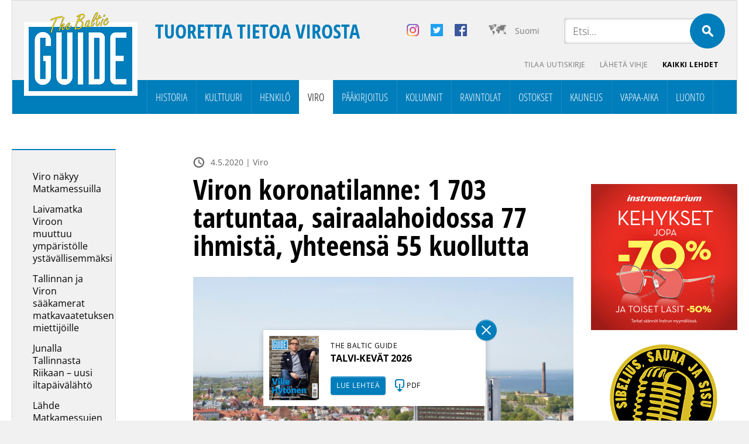

--- FILE ---
content_type: text/html; charset=UTF-8
request_url: https://balticguide.ee/viron-koronatilanne-1-703-tartuntaa-sairaalahoidossa-77-yhteensa-55-kuollutta/
body_size: 32753
content:
<!doctype html>
<html dir="ltr" lang="fi" prefix="og: https://ogp.me/ns#">
<head><meta http-equiv="Content-Type" content="text/html; charset=utf-8" /><script>if(navigator.userAgent.match(/MSIE|Internet Explorer/i)||navigator.userAgent.match(/Trident\/7\..*?rv:11/i)){var href=document.location.href;if(!href.match(/[?&]nowprocket/)){if(href.indexOf("?")==-1){if(href.indexOf("#")==-1){document.location.href=href+"?nowprocket=1"}else{document.location.href=href.replace("#","?nowprocket=1#")}}else{if(href.indexOf("#")==-1){document.location.href=href+"&nowprocket=1"}else{document.location.href=href.replace("#","&nowprocket=1#")}}}}</script><script>(()=>{class RocketLazyLoadScripts{constructor(){this.v="2.0.4",this.userEvents=["keydown","keyup","mousedown","mouseup","mousemove","mouseover","mouseout","touchmove","touchstart","touchend","touchcancel","wheel","click","dblclick","input"],this.attributeEvents=["onblur","onclick","oncontextmenu","ondblclick","onfocus","onmousedown","onmouseenter","onmouseleave","onmousemove","onmouseout","onmouseover","onmouseup","onmousewheel","onscroll","onsubmit"]}async t(){this.i(),this.o(),/iP(ad|hone)/.test(navigator.userAgent)&&this.h(),this.u(),this.l(this),this.m(),this.k(this),this.p(this),this._(),await Promise.all([this.R(),this.L()]),this.lastBreath=Date.now(),this.S(this),this.P(),this.D(),this.O(),this.M(),await this.C(this.delayedScripts.normal),await this.C(this.delayedScripts.defer),await this.C(this.delayedScripts.async),await this.T(),await this.F(),await this.j(),await this.A(),window.dispatchEvent(new Event("rocket-allScriptsLoaded")),this.everythingLoaded=!0,this.lastTouchEnd&&await new Promise(t=>setTimeout(t,500-Date.now()+this.lastTouchEnd)),this.I(),this.H(),this.U(),this.W()}i(){this.CSPIssue=sessionStorage.getItem("rocketCSPIssue"),document.addEventListener("securitypolicyviolation",t=>{this.CSPIssue||"script-src-elem"!==t.violatedDirective||"data"!==t.blockedURI||(this.CSPIssue=!0,sessionStorage.setItem("rocketCSPIssue",!0))},{isRocket:!0})}o(){window.addEventListener("pageshow",t=>{this.persisted=t.persisted,this.realWindowLoadedFired=!0},{isRocket:!0}),window.addEventListener("pagehide",()=>{this.onFirstUserAction=null},{isRocket:!0})}h(){let t;function e(e){t=e}window.addEventListener("touchstart",e,{isRocket:!0}),window.addEventListener("touchend",function i(o){o.changedTouches[0]&&t.changedTouches[0]&&Math.abs(o.changedTouches[0].pageX-t.changedTouches[0].pageX)<10&&Math.abs(o.changedTouches[0].pageY-t.changedTouches[0].pageY)<10&&o.timeStamp-t.timeStamp<200&&(window.removeEventListener("touchstart",e,{isRocket:!0}),window.removeEventListener("touchend",i,{isRocket:!0}),"INPUT"===o.target.tagName&&"text"===o.target.type||(o.target.dispatchEvent(new TouchEvent("touchend",{target:o.target,bubbles:!0})),o.target.dispatchEvent(new MouseEvent("mouseover",{target:o.target,bubbles:!0})),o.target.dispatchEvent(new PointerEvent("click",{target:o.target,bubbles:!0,cancelable:!0,detail:1,clientX:o.changedTouches[0].clientX,clientY:o.changedTouches[0].clientY})),event.preventDefault()))},{isRocket:!0})}q(t){this.userActionTriggered||("mousemove"!==t.type||this.firstMousemoveIgnored?"keyup"===t.type||"mouseover"===t.type||"mouseout"===t.type||(this.userActionTriggered=!0,this.onFirstUserAction&&this.onFirstUserAction()):this.firstMousemoveIgnored=!0),"click"===t.type&&t.preventDefault(),t.stopPropagation(),t.stopImmediatePropagation(),"touchstart"===this.lastEvent&&"touchend"===t.type&&(this.lastTouchEnd=Date.now()),"click"===t.type&&(this.lastTouchEnd=0),this.lastEvent=t.type,t.composedPath&&t.composedPath()[0].getRootNode()instanceof ShadowRoot&&(t.rocketTarget=t.composedPath()[0]),this.savedUserEvents.push(t)}u(){this.savedUserEvents=[],this.userEventHandler=this.q.bind(this),this.userEvents.forEach(t=>window.addEventListener(t,this.userEventHandler,{passive:!1,isRocket:!0})),document.addEventListener("visibilitychange",this.userEventHandler,{isRocket:!0})}U(){this.userEvents.forEach(t=>window.removeEventListener(t,this.userEventHandler,{passive:!1,isRocket:!0})),document.removeEventListener("visibilitychange",this.userEventHandler,{isRocket:!0}),this.savedUserEvents.forEach(t=>{(t.rocketTarget||t.target).dispatchEvent(new window[t.constructor.name](t.type,t))})}m(){const t="return false",e=Array.from(this.attributeEvents,t=>"data-rocket-"+t),i="["+this.attributeEvents.join("],[")+"]",o="[data-rocket-"+this.attributeEvents.join("],[data-rocket-")+"]",s=(e,i,o)=>{o&&o!==t&&(e.setAttribute("data-rocket-"+i,o),e["rocket"+i]=new Function("event",o),e.setAttribute(i,t))};new MutationObserver(t=>{for(const n of t)"attributes"===n.type&&(n.attributeName.startsWith("data-rocket-")||this.everythingLoaded?n.attributeName.startsWith("data-rocket-")&&this.everythingLoaded&&this.N(n.target,n.attributeName.substring(12)):s(n.target,n.attributeName,n.target.getAttribute(n.attributeName))),"childList"===n.type&&n.addedNodes.forEach(t=>{if(t.nodeType===Node.ELEMENT_NODE)if(this.everythingLoaded)for(const i of[t,...t.querySelectorAll(o)])for(const t of i.getAttributeNames())e.includes(t)&&this.N(i,t.substring(12));else for(const e of[t,...t.querySelectorAll(i)])for(const t of e.getAttributeNames())this.attributeEvents.includes(t)&&s(e,t,e.getAttribute(t))})}).observe(document,{subtree:!0,childList:!0,attributeFilter:[...this.attributeEvents,...e]})}I(){this.attributeEvents.forEach(t=>{document.querySelectorAll("[data-rocket-"+t+"]").forEach(e=>{this.N(e,t)})})}N(t,e){const i=t.getAttribute("data-rocket-"+e);i&&(t.setAttribute(e,i),t.removeAttribute("data-rocket-"+e))}k(t){Object.defineProperty(HTMLElement.prototype,"onclick",{get(){return this.rocketonclick||null},set(e){this.rocketonclick=e,this.setAttribute(t.everythingLoaded?"onclick":"data-rocket-onclick","this.rocketonclick(event)")}})}S(t){function e(e,i){let o=e[i];e[i]=null,Object.defineProperty(e,i,{get:()=>o,set(s){t.everythingLoaded?o=s:e["rocket"+i]=o=s}})}e(document,"onreadystatechange"),e(window,"onload"),e(window,"onpageshow");try{Object.defineProperty(document,"readyState",{get:()=>t.rocketReadyState,set(e){t.rocketReadyState=e},configurable:!0}),document.readyState="loading"}catch(t){console.log("WPRocket DJE readyState conflict, bypassing")}}l(t){this.originalAddEventListener=EventTarget.prototype.addEventListener,this.originalRemoveEventListener=EventTarget.prototype.removeEventListener,this.savedEventListeners=[],EventTarget.prototype.addEventListener=function(e,i,o){o&&o.isRocket||!t.B(e,this)&&!t.userEvents.includes(e)||t.B(e,this)&&!t.userActionTriggered||e.startsWith("rocket-")||t.everythingLoaded?t.originalAddEventListener.call(this,e,i,o):(t.savedEventListeners.push({target:this,remove:!1,type:e,func:i,options:o}),"mouseenter"!==e&&"mouseleave"!==e||t.originalAddEventListener.call(this,e,t.savedUserEvents.push,o))},EventTarget.prototype.removeEventListener=function(e,i,o){o&&o.isRocket||!t.B(e,this)&&!t.userEvents.includes(e)||t.B(e,this)&&!t.userActionTriggered||e.startsWith("rocket-")||t.everythingLoaded?t.originalRemoveEventListener.call(this,e,i,o):t.savedEventListeners.push({target:this,remove:!0,type:e,func:i,options:o})}}J(t,e){this.savedEventListeners=this.savedEventListeners.filter(i=>{let o=i.type,s=i.target||window;return e!==o||t!==s||(this.B(o,s)&&(i.type="rocket-"+o),this.$(i),!1)})}H(){EventTarget.prototype.addEventListener=this.originalAddEventListener,EventTarget.prototype.removeEventListener=this.originalRemoveEventListener,this.savedEventListeners.forEach(t=>this.$(t))}$(t){t.remove?this.originalRemoveEventListener.call(t.target,t.type,t.func,t.options):this.originalAddEventListener.call(t.target,t.type,t.func,t.options)}p(t){let e;function i(e){return t.everythingLoaded?e:e.split(" ").map(t=>"load"===t||t.startsWith("load.")?"rocket-jquery-load":t).join(" ")}function o(o){function s(e){const s=o.fn[e];o.fn[e]=o.fn.init.prototype[e]=function(){return this[0]===window&&t.userActionTriggered&&("string"==typeof arguments[0]||arguments[0]instanceof String?arguments[0]=i(arguments[0]):"object"==typeof arguments[0]&&Object.keys(arguments[0]).forEach(t=>{const e=arguments[0][t];delete arguments[0][t],arguments[0][i(t)]=e})),s.apply(this,arguments),this}}if(o&&o.fn&&!t.allJQueries.includes(o)){const e={DOMContentLoaded:[],"rocket-DOMContentLoaded":[]};for(const t in e)document.addEventListener(t,()=>{e[t].forEach(t=>t())},{isRocket:!0});o.fn.ready=o.fn.init.prototype.ready=function(i){function s(){parseInt(o.fn.jquery)>2?setTimeout(()=>i.bind(document)(o)):i.bind(document)(o)}return"function"==typeof i&&(t.realDomReadyFired?!t.userActionTriggered||t.fauxDomReadyFired?s():e["rocket-DOMContentLoaded"].push(s):e.DOMContentLoaded.push(s)),o([])},s("on"),s("one"),s("off"),t.allJQueries.push(o)}e=o}t.allJQueries=[],o(window.jQuery),Object.defineProperty(window,"jQuery",{get:()=>e,set(t){o(t)}})}P(){const t=new Map;document.write=document.writeln=function(e){const i=document.currentScript,o=document.createRange(),s=i.parentElement;let n=t.get(i);void 0===n&&(n=i.nextSibling,t.set(i,n));const c=document.createDocumentFragment();o.setStart(c,0),c.appendChild(o.createContextualFragment(e)),s.insertBefore(c,n)}}async R(){return new Promise(t=>{this.userActionTriggered?t():this.onFirstUserAction=t})}async L(){return new Promise(t=>{document.addEventListener("DOMContentLoaded",()=>{this.realDomReadyFired=!0,t()},{isRocket:!0})})}async j(){return this.realWindowLoadedFired?Promise.resolve():new Promise(t=>{window.addEventListener("load",t,{isRocket:!0})})}M(){this.pendingScripts=[];this.scriptsMutationObserver=new MutationObserver(t=>{for(const e of t)e.addedNodes.forEach(t=>{"SCRIPT"!==t.tagName||t.noModule||t.isWPRocket||this.pendingScripts.push({script:t,promise:new Promise(e=>{const i=()=>{const i=this.pendingScripts.findIndex(e=>e.script===t);i>=0&&this.pendingScripts.splice(i,1),e()};t.addEventListener("load",i,{isRocket:!0}),t.addEventListener("error",i,{isRocket:!0}),setTimeout(i,1e3)})})})}),this.scriptsMutationObserver.observe(document,{childList:!0,subtree:!0})}async F(){await this.X(),this.pendingScripts.length?(await this.pendingScripts[0].promise,await this.F()):this.scriptsMutationObserver.disconnect()}D(){this.delayedScripts={normal:[],async:[],defer:[]},document.querySelectorAll("script[type$=rocketlazyloadscript]").forEach(t=>{t.hasAttribute("data-rocket-src")?t.hasAttribute("async")&&!1!==t.async?this.delayedScripts.async.push(t):t.hasAttribute("defer")&&!1!==t.defer||"module"===t.getAttribute("data-rocket-type")?this.delayedScripts.defer.push(t):this.delayedScripts.normal.push(t):this.delayedScripts.normal.push(t)})}async _(){await this.L();let t=[];document.querySelectorAll("script[type$=rocketlazyloadscript][data-rocket-src]").forEach(e=>{let i=e.getAttribute("data-rocket-src");if(i&&!i.startsWith("data:")){i.startsWith("//")&&(i=location.protocol+i);try{const o=new URL(i).origin;o!==location.origin&&t.push({src:o,crossOrigin:e.crossOrigin||"module"===e.getAttribute("data-rocket-type")})}catch(t){}}}),t=[...new Map(t.map(t=>[JSON.stringify(t),t])).values()],this.Y(t,"preconnect")}async G(t){if(await this.K(),!0!==t.noModule||!("noModule"in HTMLScriptElement.prototype))return new Promise(e=>{let i;function o(){(i||t).setAttribute("data-rocket-status","executed"),e()}try{if(navigator.userAgent.includes("Firefox/")||""===navigator.vendor||this.CSPIssue)i=document.createElement("script"),[...t.attributes].forEach(t=>{let e=t.nodeName;"type"!==e&&("data-rocket-type"===e&&(e="type"),"data-rocket-src"===e&&(e="src"),i.setAttribute(e,t.nodeValue))}),t.text&&(i.text=t.text),t.nonce&&(i.nonce=t.nonce),i.hasAttribute("src")?(i.addEventListener("load",o,{isRocket:!0}),i.addEventListener("error",()=>{i.setAttribute("data-rocket-status","failed-network"),e()},{isRocket:!0}),setTimeout(()=>{i.isConnected||e()},1)):(i.text=t.text,o()),i.isWPRocket=!0,t.parentNode.replaceChild(i,t);else{const i=t.getAttribute("data-rocket-type"),s=t.getAttribute("data-rocket-src");i?(t.type=i,t.removeAttribute("data-rocket-type")):t.removeAttribute("type"),t.addEventListener("load",o,{isRocket:!0}),t.addEventListener("error",i=>{this.CSPIssue&&i.target.src.startsWith("data:")?(console.log("WPRocket: CSP fallback activated"),t.removeAttribute("src"),this.G(t).then(e)):(t.setAttribute("data-rocket-status","failed-network"),e())},{isRocket:!0}),s?(t.fetchPriority="high",t.removeAttribute("data-rocket-src"),t.src=s):t.src="data:text/javascript;base64,"+window.btoa(unescape(encodeURIComponent(t.text)))}}catch(i){t.setAttribute("data-rocket-status","failed-transform"),e()}});t.setAttribute("data-rocket-status","skipped")}async C(t){const e=t.shift();return e?(e.isConnected&&await this.G(e),this.C(t)):Promise.resolve()}O(){this.Y([...this.delayedScripts.normal,...this.delayedScripts.defer,...this.delayedScripts.async],"preload")}Y(t,e){this.trash=this.trash||[];let i=!0;var o=document.createDocumentFragment();t.forEach(t=>{const s=t.getAttribute&&t.getAttribute("data-rocket-src")||t.src;if(s&&!s.startsWith("data:")){const n=document.createElement("link");n.href=s,n.rel=e,"preconnect"!==e&&(n.as="script",n.fetchPriority=i?"high":"low"),t.getAttribute&&"module"===t.getAttribute("data-rocket-type")&&(n.crossOrigin=!0),t.crossOrigin&&(n.crossOrigin=t.crossOrigin),t.integrity&&(n.integrity=t.integrity),t.nonce&&(n.nonce=t.nonce),o.appendChild(n),this.trash.push(n),i=!1}}),document.head.appendChild(o)}W(){this.trash.forEach(t=>t.remove())}async T(){try{document.readyState="interactive"}catch(t){}this.fauxDomReadyFired=!0;try{await this.K(),this.J(document,"readystatechange"),document.dispatchEvent(new Event("rocket-readystatechange")),await this.K(),document.rocketonreadystatechange&&document.rocketonreadystatechange(),await this.K(),this.J(document,"DOMContentLoaded"),document.dispatchEvent(new Event("rocket-DOMContentLoaded")),await this.K(),this.J(window,"DOMContentLoaded"),window.dispatchEvent(new Event("rocket-DOMContentLoaded"))}catch(t){console.error(t)}}async A(){try{document.readyState="complete"}catch(t){}try{await this.K(),this.J(document,"readystatechange"),document.dispatchEvent(new Event("rocket-readystatechange")),await this.K(),document.rocketonreadystatechange&&document.rocketonreadystatechange(),await this.K(),this.J(window,"load"),window.dispatchEvent(new Event("rocket-load")),await this.K(),window.rocketonload&&window.rocketonload(),await this.K(),this.allJQueries.forEach(t=>t(window).trigger("rocket-jquery-load")),await this.K(),this.J(window,"pageshow");const t=new Event("rocket-pageshow");t.persisted=this.persisted,window.dispatchEvent(t),await this.K(),window.rocketonpageshow&&window.rocketonpageshow({persisted:this.persisted})}catch(t){console.error(t)}}async K(){Date.now()-this.lastBreath>45&&(await this.X(),this.lastBreath=Date.now())}async X(){return document.hidden?new Promise(t=>setTimeout(t)):new Promise(t=>requestAnimationFrame(t))}B(t,e){return e===document&&"readystatechange"===t||(e===document&&"DOMContentLoaded"===t||(e===window&&"DOMContentLoaded"===t||(e===window&&"load"===t||e===window&&"pageshow"===t)))}static run(){(new RocketLazyLoadScripts).t()}}RocketLazyLoadScripts.run()})();</script>

<meta name="author" content="WSI Online" />
<meta name="viewport" content="width=device-width, initial-scale=1.0, maximum-scale=1.0, minimum-scale=1.0, user-scalable=no" />

<meta property="og:image" content="https://balticguide.ee/wp-content/uploads/2020/05/BGprint_city_center_and_lennusadam_may2012_5-1200x713.jpg" />
<!--<meta name="viewport" content="target-densitydpi=device-dpi" /> -->
<title>Viron koronatilanne: 1 703 tartuntaa, sairaalahoidossa 77 ihmistä, yhteensä 55 kuollutta - The Baltic Guide OnlineThe Baltic Guide Online</title>
<link data-rocket-prefetch href="https://fonts.googleapis.com" rel="dns-prefetch">
<link data-rocket-prefetch href="https://fonts.gstatic.com" rel="dns-prefetch">
<link data-rocket-prefetch href="https://www.facebook.com" rel="dns-prefetch">
<link data-rocket-preload as="style" href="https://fonts.googleapis.com/css2?family=Open+Sans+Condensed:ital,wght@0,300;0,700;1,300&#038;family=Open+Sans:ital,wght@0,300;0,400;0,700;1,300;1,400;1,700&#038;display=swap" rel="preload">
<link href="https://fonts.googleapis.com/css2?family=Open+Sans+Condensed:ital,wght@0,300;0,700;1,300&#038;family=Open+Sans:ital,wght@0,300;0,400;0,700;1,300;1,400;1,700&#038;display=swap" media="print" onload="this.media=&#039;all&#039;" rel="stylesheet">
<style id="wpr-usedcss">@font-face{font-family:'Open Sans';font-style:italic;font-weight:300;font-stretch:100%;font-display:swap;src:url(https://fonts.gstatic.com/s/opensans/v43/memtYaGs126MiZpBA-UFUIcVXSCEkx2cmqvXlWqWuU6F.woff2) format('woff2');unicode-range:U+0000-00FF,U+0131,U+0152-0153,U+02BB-02BC,U+02C6,U+02DA,U+02DC,U+0304,U+0308,U+0329,U+2000-206F,U+20AC,U+2122,U+2191,U+2193,U+2212,U+2215,U+FEFF,U+FFFD}@font-face{font-family:'Open Sans';font-style:italic;font-weight:400;font-stretch:100%;font-display:swap;src:url(https://fonts.gstatic.com/s/opensans/v43/memtYaGs126MiZpBA-UFUIcVXSCEkx2cmqvXlWqWuU6F.woff2) format('woff2');unicode-range:U+0000-00FF,U+0131,U+0152-0153,U+02BB-02BC,U+02C6,U+02DA,U+02DC,U+0304,U+0308,U+0329,U+2000-206F,U+20AC,U+2122,U+2191,U+2193,U+2212,U+2215,U+FEFF,U+FFFD}@font-face{font-family:'Open Sans';font-style:italic;font-weight:700;font-stretch:100%;font-display:swap;src:url(https://fonts.gstatic.com/s/opensans/v43/memtYaGs126MiZpBA-UFUIcVXSCEkx2cmqvXlWqWuU6F.woff2) format('woff2');unicode-range:U+0000-00FF,U+0131,U+0152-0153,U+02BB-02BC,U+02C6,U+02DA,U+02DC,U+0304,U+0308,U+0329,U+2000-206F,U+20AC,U+2122,U+2191,U+2193,U+2212,U+2215,U+FEFF,U+FFFD}@font-face{font-family:'Open Sans';font-style:normal;font-weight:300;font-stretch:100%;font-display:swap;src:url(https://fonts.gstatic.com/s/opensans/v43/memvYaGs126MiZpBA-UvWbX2vVnXBbObj2OVTS-muw.woff2) format('woff2');unicode-range:U+0000-00FF,U+0131,U+0152-0153,U+02BB-02BC,U+02C6,U+02DA,U+02DC,U+0304,U+0308,U+0329,U+2000-206F,U+20AC,U+2122,U+2191,U+2193,U+2212,U+2215,U+FEFF,U+FFFD}@font-face{font-family:'Open Sans';font-style:normal;font-weight:400;font-stretch:100%;font-display:swap;src:url(https://fonts.gstatic.com/s/opensans/v43/memvYaGs126MiZpBA-UvWbX2vVnXBbObj2OVTS-muw.woff2) format('woff2');unicode-range:U+0000-00FF,U+0131,U+0152-0153,U+02BB-02BC,U+02C6,U+02DA,U+02DC,U+0304,U+0308,U+0329,U+2000-206F,U+20AC,U+2122,U+2191,U+2193,U+2212,U+2215,U+FEFF,U+FFFD}@font-face{font-family:'Open Sans';font-style:normal;font-weight:700;font-stretch:100%;font-display:swap;src:url(https://fonts.gstatic.com/s/opensans/v43/memvYaGs126MiZpBA-UvWbX2vVnXBbObj2OVTS-muw.woff2) format('woff2');unicode-range:U+0000-00FF,U+0131,U+0152-0153,U+02BB-02BC,U+02C6,U+02DA,U+02DC,U+0304,U+0308,U+0329,U+2000-206F,U+20AC,U+2122,U+2191,U+2193,U+2212,U+2215,U+FEFF,U+FFFD}@font-face{font-family:'Open Sans Condensed';font-style:normal;font-weight:300;font-display:swap;src:url(https://fonts.gstatic.com/s/opensanscondensed/v23/z7NFdQDnbTkabZAIOl9il_O6KJj73e7Ff1GhDuXMRw.woff2) format('woff2');unicode-range:U+0000-00FF,U+0131,U+0152-0153,U+02BB-02BC,U+02C6,U+02DA,U+02DC,U+0304,U+0308,U+0329,U+2000-206F,U+20AC,U+2122,U+2191,U+2193,U+2212,U+2215,U+FEFF,U+FFFD}@font-face{font-family:'Open Sans Condensed';font-style:normal;font-weight:700;font-display:swap;src:url(https://fonts.gstatic.com/s/opensanscondensed/v23/z7NFdQDnbTkabZAIOl9il_O6KJj73e7Ff0GmDuXMRw.woff2) format('woff2');unicode-range:U+0000-00FF,U+0131,U+0152-0153,U+02BB-02BC,U+02C6,U+02DA,U+02DC,U+0304,U+0308,U+0329,U+2000-206F,U+20AC,U+2122,U+2191,U+2193,U+2212,U+2215,U+FEFF,U+FFFD}img:is([sizes=auto i],[sizes^="auto," i]){contain-intrinsic-size:3000px 1500px}img.emoji{display:inline!important;border:none!important;box-shadow:none!important;height:1em!important;width:1em!important;margin:0 .07em!important;vertical-align:-.1em!important;background:0 0!important;padding:0!important}.wp-block-button__link{box-sizing:border-box;cursor:pointer;display:inline-block;text-align:center;word-break:break-word}.wp-block-button__link.aligncenter{text-align:center}:where(.wp-block-button__link){border-radius:9999px;box-shadow:none;padding:calc(.667em + 2px) calc(1.333em + 2px);text-decoration:none}:root :where(.wp-block-button .wp-block-button__link.is-style-outline),:root :where(.wp-block-button.is-style-outline>.wp-block-button__link){border:2px solid;padding:.667em 1.333em}:root :where(.wp-block-button .wp-block-button__link.is-style-outline:not(.has-text-color)),:root :where(.wp-block-button.is-style-outline>.wp-block-button__link:not(.has-text-color)){color:currentColor}:root :where(.wp-block-button .wp-block-button__link.is-style-outline:not(.has-background)),:root :where(.wp-block-button.is-style-outline>.wp-block-button__link:not(.has-background)){background-color:initial;background-image:none}.wp-block-button.aligncenter{text-align:center}:where(.wp-block-calendar table:not(.has-background) th){background:#ddd}:where(.wp-block-columns){margin-bottom:1.75em}:where(.wp-block-columns.has-background){padding:1.25em 2.375em}:where(.wp-block-post-comments input[type=submit]){border:none}:where(.wp-block-cover-image:not(.has-text-color)),:where(.wp-block-cover:not(.has-text-color)){color:#fff}:where(.wp-block-cover-image.is-light:not(.has-text-color)),:where(.wp-block-cover.is-light:not(.has-text-color)){color:#000}:root :where(.wp-block-cover h1:not(.has-text-color)),:root :where(.wp-block-cover h2:not(.has-text-color)),:root :where(.wp-block-cover h3:not(.has-text-color)),:root :where(.wp-block-cover h4:not(.has-text-color)),:root :where(.wp-block-cover h5:not(.has-text-color)),:root :where(.wp-block-cover h6:not(.has-text-color)),:root :where(.wp-block-cover p:not(.has-text-color)){color:inherit}:where(.wp-block-file){margin-bottom:1.5em}:where(.wp-block-file__button){border-radius:2em;display:inline-block;padding:.5em 1em}:where(.wp-block-file__button):is(a):active,:where(.wp-block-file__button):is(a):focus,:where(.wp-block-file__button):is(a):hover,:where(.wp-block-file__button):is(a):visited{box-shadow:none;color:#fff;opacity:.85;text-decoration:none}:where(.wp-block-group.wp-block-group-is-layout-constrained){position:relative}h1.has-background,h2.has-background,h3.has-background,h5.has-background{padding:1.25em 2.375em}:root :where(.wp-block-image.is-style-rounded img,.wp-block-image .is-style-rounded img){border-radius:9999px}:where(.wp-block-latest-comments:not([style*=line-height] .wp-block-latest-comments__comment)){line-height:1.1}:where(.wp-block-latest-comments:not([style*=line-height] .wp-block-latest-comments__comment-excerpt p)){line-height:1.8}.has-dates :where(.wp-block-latest-comments:not([style*=line-height])){line-height:1.5}.wp-block-latest-posts{box-sizing:border-box}.wp-block-latest-posts.wp-block-latest-posts__list{list-style:none}.wp-block-latest-posts.wp-block-latest-posts__list li{clear:both;overflow-wrap:break-word}.wp-block-latest-posts.is-grid{display:flex;flex-wrap:wrap}.wp-block-latest-posts.is-grid li{margin:0 1.25em 1.25em 0;width:100%}@media (min-width:600px){.wp-block-latest-posts.columns-3 li{width:calc(33.33333% - .83333em)}.wp-block-latest-posts.columns-3 li:nth-child(3n){margin-right:0}}:root :where(.wp-block-latest-posts.is-grid){padding:0}:root :where(.wp-block-latest-posts.wp-block-latest-posts__list){padding-left:0}.wp-block-latest-posts__post-date{display:block;font-size:.8125em}.wp-block-latest-posts__featured-image a{display:inline-block}.wp-block-latest-posts__featured-image img{height:auto;max-width:100%;width:auto}.wp-block-latest-posts__featured-image.aligncenter{margin-bottom:1em;text-align:center}ul{box-sizing:border-box}:root :where(.wp-block-list.has-background){padding:1.25em 2.375em}:where(.wp-block-navigation.has-background .wp-block-navigation-item a:not(.wp-element-button)),:where(.wp-block-navigation.has-background .wp-block-navigation-submenu a:not(.wp-element-button)){padding:.5em 1em}:where(.wp-block-navigation .wp-block-navigation__submenu-container .wp-block-navigation-item a:not(.wp-element-button)),:where(.wp-block-navigation .wp-block-navigation__submenu-container .wp-block-navigation-submenu a:not(.wp-element-button)),:where(.wp-block-navigation .wp-block-navigation__submenu-container .wp-block-navigation-submenu button.wp-block-navigation-item__content),:where(.wp-block-navigation .wp-block-navigation__submenu-container .wp-block-pages-list__item button.wp-block-navigation-item__content){padding:.5em 1em}:root :where(p.has-background){padding:1.25em 2.375em}:where(p.has-text-color:not(.has-link-color)) a{color:inherit}:where(.wp-block-post-comments-form) input:not([type=submit]),:where(.wp-block-post-comments-form) textarea{border:1px solid #949494;font-family:inherit;font-size:1em}:where(.wp-block-post-comments-form) input:where(:not([type=submit]):not([type=checkbox])),:where(.wp-block-post-comments-form) textarea{padding:calc(.667em + 2px)}:where(.wp-block-post-excerpt){box-sizing:border-box;margin-bottom:var(--wp--style--block-gap);margin-top:var(--wp--style--block-gap)}:where(.wp-block-preformatted.has-background){padding:1.25em 2.375em}:where(.wp-block-search__button){border:1px solid #ccc;padding:6px 10px}:where(.wp-block-search__input){font-family:inherit;font-size:inherit;font-style:inherit;font-weight:inherit;letter-spacing:inherit;line-height:inherit;text-transform:inherit}:where(.wp-block-search__button-inside .wp-block-search__inside-wrapper){border:1px solid #949494;box-sizing:border-box;padding:4px}:where(.wp-block-search__button-inside .wp-block-search__inside-wrapper) .wp-block-search__input{border:none;border-radius:0;padding:0 4px}:where(.wp-block-search__button-inside .wp-block-search__inside-wrapper) .wp-block-search__input:focus{outline:0}:where(.wp-block-search__button-inside .wp-block-search__inside-wrapper) :where(.wp-block-search__button){padding:4px 8px}:root :where(.wp-block-separator.is-style-dots){height:auto;line-height:1;text-align:center}:root :where(.wp-block-separator.is-style-dots):before{color:currentColor;content:"···";font-family:serif;font-size:1.5em;letter-spacing:2em;padding-left:2em}:root :where(.wp-block-site-logo.is-style-rounded){border-radius:9999px}:where(.wp-block-social-links:not(.is-style-logos-only)) .wp-social-link{background-color:#f0f0f0;color:#444}:where(.wp-block-social-links:not(.is-style-logos-only)) .wp-social-link-amazon{background-color:#f90;color:#fff}:where(.wp-block-social-links:not(.is-style-logos-only)) .wp-social-link-bandcamp{background-color:#1ea0c3;color:#fff}:where(.wp-block-social-links:not(.is-style-logos-only)) .wp-social-link-behance{background-color:#0757fe;color:#fff}:where(.wp-block-social-links:not(.is-style-logos-only)) .wp-social-link-bluesky{background-color:#0a7aff;color:#fff}:where(.wp-block-social-links:not(.is-style-logos-only)) .wp-social-link-codepen{background-color:#1e1f26;color:#fff}:where(.wp-block-social-links:not(.is-style-logos-only)) .wp-social-link-deviantart{background-color:#02e49b;color:#fff}:where(.wp-block-social-links:not(.is-style-logos-only)) .wp-social-link-dribbble{background-color:#e94c89;color:#fff}:where(.wp-block-social-links:not(.is-style-logos-only)) .wp-social-link-dropbox{background-color:#4280ff;color:#fff}:where(.wp-block-social-links:not(.is-style-logos-only)) .wp-social-link-etsy{background-color:#f45800;color:#fff}:where(.wp-block-social-links:not(.is-style-logos-only)) .wp-social-link-facebook{background-color:#0866ff;color:#fff}:where(.wp-block-social-links:not(.is-style-logos-only)) .wp-social-link-fivehundredpx{background-color:#000;color:#fff}:where(.wp-block-social-links:not(.is-style-logos-only)) .wp-social-link-flickr{background-color:#0461dd;color:#fff}:where(.wp-block-social-links:not(.is-style-logos-only)) .wp-social-link-foursquare{background-color:#e65678;color:#fff}:where(.wp-block-social-links:not(.is-style-logos-only)) .wp-social-link-github{background-color:#24292d;color:#fff}:where(.wp-block-social-links:not(.is-style-logos-only)) .wp-social-link-goodreads{background-color:#eceadd;color:#382110}:where(.wp-block-social-links:not(.is-style-logos-only)) .wp-social-link-google{background-color:#ea4434;color:#fff}:where(.wp-block-social-links:not(.is-style-logos-only)) .wp-social-link-gravatar{background-color:#1d4fc4;color:#fff}:where(.wp-block-social-links:not(.is-style-logos-only)) .wp-social-link-instagram{background-color:#f00075;color:#fff}:where(.wp-block-social-links:not(.is-style-logos-only)) .wp-social-link-lastfm{background-color:#e21b24;color:#fff}:where(.wp-block-social-links:not(.is-style-logos-only)) .wp-social-link-linkedin{background-color:#0d66c2;color:#fff}:where(.wp-block-social-links:not(.is-style-logos-only)) .wp-social-link-mastodon{background-color:#3288d4;color:#fff}:where(.wp-block-social-links:not(.is-style-logos-only)) .wp-social-link-medium{background-color:#000;color:#fff}:where(.wp-block-social-links:not(.is-style-logos-only)) .wp-social-link-meetup{background-color:#f6405f;color:#fff}:where(.wp-block-social-links:not(.is-style-logos-only)) .wp-social-link-patreon{background-color:#000;color:#fff}:where(.wp-block-social-links:not(.is-style-logos-only)) .wp-social-link-pinterest{background-color:#e60122;color:#fff}:where(.wp-block-social-links:not(.is-style-logos-only)) .wp-social-link-pocket{background-color:#ef4155;color:#fff}:where(.wp-block-social-links:not(.is-style-logos-only)) .wp-social-link-reddit{background-color:#ff4500;color:#fff}:where(.wp-block-social-links:not(.is-style-logos-only)) .wp-social-link-skype{background-color:#0478d7;color:#fff}:where(.wp-block-social-links:not(.is-style-logos-only)) .wp-social-link-snapchat{background-color:#fefc00;color:#fff;stroke:#000}:where(.wp-block-social-links:not(.is-style-logos-only)) .wp-social-link-soundcloud{background-color:#ff5600;color:#fff}:where(.wp-block-social-links:not(.is-style-logos-only)) .wp-social-link-spotify{background-color:#1bd760;color:#fff}:where(.wp-block-social-links:not(.is-style-logos-only)) .wp-social-link-telegram{background-color:#2aabee;color:#fff}:where(.wp-block-social-links:not(.is-style-logos-only)) .wp-social-link-threads{background-color:#000;color:#fff}:where(.wp-block-social-links:not(.is-style-logos-only)) .wp-social-link-tiktok{background-color:#000;color:#fff}:where(.wp-block-social-links:not(.is-style-logos-only)) .wp-social-link-tumblr{background-color:#011835;color:#fff}:where(.wp-block-social-links:not(.is-style-logos-only)) .wp-social-link-twitch{background-color:#6440a4;color:#fff}:where(.wp-block-social-links:not(.is-style-logos-only)) .wp-social-link-twitter{background-color:#1da1f2;color:#fff}:where(.wp-block-social-links:not(.is-style-logos-only)) .wp-social-link-vimeo{background-color:#1eb7ea;color:#fff}:where(.wp-block-social-links:not(.is-style-logos-only)) .wp-social-link-vk{background-color:#4680c2;color:#fff}:where(.wp-block-social-links:not(.is-style-logos-only)) .wp-social-link-wordpress{background-color:#3499cd;color:#fff}:where(.wp-block-social-links:not(.is-style-logos-only)) .wp-social-link-whatsapp{background-color:#25d366;color:#fff}:where(.wp-block-social-links:not(.is-style-logos-only)) .wp-social-link-x{background-color:#000;color:#fff}:where(.wp-block-social-links:not(.is-style-logos-only)) .wp-social-link-yelp{background-color:#d32422;color:#fff}:where(.wp-block-social-links:not(.is-style-logos-only)) .wp-social-link-youtube{background-color:red;color:#fff}:where(.wp-block-social-links.is-style-logos-only) .wp-social-link{background:0 0}:where(.wp-block-social-links.is-style-logos-only) .wp-social-link svg{height:1.25em;width:1.25em}:where(.wp-block-social-links.is-style-logos-only) .wp-social-link-amazon{color:#f90}:where(.wp-block-social-links.is-style-logos-only) .wp-social-link-bandcamp{color:#1ea0c3}:where(.wp-block-social-links.is-style-logos-only) .wp-social-link-behance{color:#0757fe}:where(.wp-block-social-links.is-style-logos-only) .wp-social-link-bluesky{color:#0a7aff}:where(.wp-block-social-links.is-style-logos-only) .wp-social-link-codepen{color:#1e1f26}:where(.wp-block-social-links.is-style-logos-only) .wp-social-link-deviantart{color:#02e49b}:where(.wp-block-social-links.is-style-logos-only) .wp-social-link-dribbble{color:#e94c89}:where(.wp-block-social-links.is-style-logos-only) .wp-social-link-dropbox{color:#4280ff}:where(.wp-block-social-links.is-style-logos-only) .wp-social-link-etsy{color:#f45800}:where(.wp-block-social-links.is-style-logos-only) .wp-social-link-facebook{color:#0866ff}:where(.wp-block-social-links.is-style-logos-only) .wp-social-link-fivehundredpx{color:#000}:where(.wp-block-social-links.is-style-logos-only) .wp-social-link-flickr{color:#0461dd}:where(.wp-block-social-links.is-style-logos-only) .wp-social-link-foursquare{color:#e65678}:where(.wp-block-social-links.is-style-logos-only) .wp-social-link-github{color:#24292d}:where(.wp-block-social-links.is-style-logos-only) .wp-social-link-goodreads{color:#382110}:where(.wp-block-social-links.is-style-logos-only) .wp-social-link-google{color:#ea4434}:where(.wp-block-social-links.is-style-logos-only) .wp-social-link-gravatar{color:#1d4fc4}:where(.wp-block-social-links.is-style-logos-only) .wp-social-link-instagram{color:#f00075}:where(.wp-block-social-links.is-style-logos-only) .wp-social-link-lastfm{color:#e21b24}:where(.wp-block-social-links.is-style-logos-only) .wp-social-link-linkedin{color:#0d66c2}:where(.wp-block-social-links.is-style-logos-only) .wp-social-link-mastodon{color:#3288d4}:where(.wp-block-social-links.is-style-logos-only) .wp-social-link-medium{color:#000}:where(.wp-block-social-links.is-style-logos-only) .wp-social-link-meetup{color:#f6405f}:where(.wp-block-social-links.is-style-logos-only) .wp-social-link-patreon{color:#000}:where(.wp-block-social-links.is-style-logos-only) .wp-social-link-pinterest{color:#e60122}:where(.wp-block-social-links.is-style-logos-only) .wp-social-link-pocket{color:#ef4155}:where(.wp-block-social-links.is-style-logos-only) .wp-social-link-reddit{color:#ff4500}:where(.wp-block-social-links.is-style-logos-only) .wp-social-link-skype{color:#0478d7}:where(.wp-block-social-links.is-style-logos-only) .wp-social-link-snapchat{color:#fff;stroke:#000}:where(.wp-block-social-links.is-style-logos-only) .wp-social-link-soundcloud{color:#ff5600}:where(.wp-block-social-links.is-style-logos-only) .wp-social-link-spotify{color:#1bd760}:where(.wp-block-social-links.is-style-logos-only) .wp-social-link-telegram{color:#2aabee}:where(.wp-block-social-links.is-style-logos-only) .wp-social-link-threads{color:#000}:where(.wp-block-social-links.is-style-logos-only) .wp-social-link-tiktok{color:#000}:where(.wp-block-social-links.is-style-logos-only) .wp-social-link-tumblr{color:#011835}:where(.wp-block-social-links.is-style-logos-only) .wp-social-link-twitch{color:#6440a4}:where(.wp-block-social-links.is-style-logos-only) .wp-social-link-twitter{color:#1da1f2}:where(.wp-block-social-links.is-style-logos-only) .wp-social-link-vimeo{color:#1eb7ea}:where(.wp-block-social-links.is-style-logos-only) .wp-social-link-vk{color:#4680c2}:where(.wp-block-social-links.is-style-logos-only) .wp-social-link-whatsapp{color:#25d366}:where(.wp-block-social-links.is-style-logos-only) .wp-social-link-wordpress{color:#3499cd}:where(.wp-block-social-links.is-style-logos-only) .wp-social-link-x{color:#000}:where(.wp-block-social-links.is-style-logos-only) .wp-social-link-yelp{color:#d32422}:where(.wp-block-social-links.is-style-logos-only) .wp-social-link-youtube{color:red}:root :where(.wp-block-social-links .wp-social-link a){padding:.25em}:root :where(.wp-block-social-links.is-style-logos-only .wp-social-link a){padding:0}:root :where(.wp-block-social-links.is-style-pill-shape .wp-social-link a){padding-left:.66667em;padding-right:.66667em}:root :where(.wp-block-tag-cloud.is-style-outline){display:flex;flex-wrap:wrap;gap:1ch}:root :where(.wp-block-tag-cloud.is-style-outline a){border:1px solid;font-size:unset!important;margin-right:0;padding:1ch 2ch;text-decoration:none!important}:root :where(.wp-block-table-of-contents){box-sizing:border-box}:where(.wp-block-term-description){box-sizing:border-box;margin-bottom:var(--wp--style--block-gap);margin-top:var(--wp--style--block-gap)}:where(pre.wp-block-verse){font-family:inherit}:root{--wp--preset--font-size--normal:16px;--wp--preset--font-size--huge:42px}.has-text-align-left{text-align:left}.aligncenter{clear:both}html :where(.has-border-color){border-style:solid}html :where([style*=border-top-color]){border-top-style:solid}html :where([style*=border-right-color]){border-right-style:solid}html :where([style*=border-bottom-color]){border-bottom-style:solid}html :where([style*=border-left-color]){border-left-style:solid}html :where([style*=border-width]){border-style:solid}html :where([style*=border-top-width]){border-top-style:solid}html :where([style*=border-right-width]){border-right-style:solid}html :where([style*=border-bottom-width]){border-bottom-style:solid}html :where([style*=border-left-width]){border-left-style:solid}html :where(img[class*=wp-image-]){height:auto;max-width:100%}:where(figure){margin:0 0 1em}html :where(.is-position-sticky){--wp-admin--admin-bar--position-offset:var(--wp-admin--admin-bar--height,0px)}@media screen and (max-width:600px){html :where(.is-position-sticky){--wp-admin--admin-bar--position-offset:0px}}.wp-block-button__link{color:#fff;background-color:#32373c;border-radius:9999px;box-shadow:none;text-decoration:none;padding:calc(.667em + 2px) calc(1.333em + 2px);font-size:1.125em}:root{--wp--preset--aspect-ratio--square:1;--wp--preset--aspect-ratio--4-3:4/3;--wp--preset--aspect-ratio--3-4:3/4;--wp--preset--aspect-ratio--3-2:3/2;--wp--preset--aspect-ratio--2-3:2/3;--wp--preset--aspect-ratio--16-9:16/9;--wp--preset--aspect-ratio--9-16:9/16;--wp--preset--color--black:#000000;--wp--preset--color--cyan-bluish-gray:#abb8c3;--wp--preset--color--white:#ffffff;--wp--preset--color--pale-pink:#f78da7;--wp--preset--color--vivid-red:#cf2e2e;--wp--preset--color--luminous-vivid-orange:#ff6900;--wp--preset--color--luminous-vivid-amber:#fcb900;--wp--preset--color--light-green-cyan:#7bdcb5;--wp--preset--color--vivid-green-cyan:#00d084;--wp--preset--color--pale-cyan-blue:#8ed1fc;--wp--preset--color--vivid-cyan-blue:#0693e3;--wp--preset--color--vivid-purple:#9b51e0;--wp--preset--gradient--vivid-cyan-blue-to-vivid-purple:linear-gradient(135deg,rgba(6, 147, 227, 1) 0%,rgb(155, 81, 224) 100%);--wp--preset--gradient--light-green-cyan-to-vivid-green-cyan:linear-gradient(135deg,rgb(122, 220, 180) 0%,rgb(0, 208, 130) 100%);--wp--preset--gradient--luminous-vivid-amber-to-luminous-vivid-orange:linear-gradient(135deg,rgba(252, 185, 0, 1) 0%,rgba(255, 105, 0, 1) 100%);--wp--preset--gradient--luminous-vivid-orange-to-vivid-red:linear-gradient(135deg,rgba(255, 105, 0, 1) 0%,rgb(207, 46, 46) 100%);--wp--preset--gradient--very-light-gray-to-cyan-bluish-gray:linear-gradient(135deg,rgb(238, 238, 238) 0%,rgb(169, 184, 195) 100%);--wp--preset--gradient--cool-to-warm-spectrum:linear-gradient(135deg,rgb(74, 234, 220) 0%,rgb(151, 120, 209) 20%,rgb(207, 42, 186) 40%,rgb(238, 44, 130) 60%,rgb(251, 105, 98) 80%,rgb(254, 248, 76) 100%);--wp--preset--gradient--blush-light-purple:linear-gradient(135deg,rgb(255, 206, 236) 0%,rgb(152, 150, 240) 100%);--wp--preset--gradient--blush-bordeaux:linear-gradient(135deg,rgb(254, 205, 165) 0%,rgb(254, 45, 45) 50%,rgb(107, 0, 62) 100%);--wp--preset--gradient--luminous-dusk:linear-gradient(135deg,rgb(255, 203, 112) 0%,rgb(199, 81, 192) 50%,rgb(65, 88, 208) 100%);--wp--preset--gradient--pale-ocean:linear-gradient(135deg,rgb(255, 245, 203) 0%,rgb(182, 227, 212) 50%,rgb(51, 167, 181) 100%);--wp--preset--gradient--electric-grass:linear-gradient(135deg,rgb(202, 248, 128) 0%,rgb(113, 206, 126) 100%);--wp--preset--gradient--midnight:linear-gradient(135deg,rgb(2, 3, 129) 0%,rgb(40, 116, 252) 100%);--wp--preset--font-size--small:13px;--wp--preset--font-size--medium:20px;--wp--preset--font-size--large:36px;--wp--preset--font-size--x-large:42px;--wp--preset--spacing--20:0.44rem;--wp--preset--spacing--30:0.67rem;--wp--preset--spacing--40:1rem;--wp--preset--spacing--50:1.5rem;--wp--preset--spacing--60:2.25rem;--wp--preset--spacing--70:3.38rem;--wp--preset--spacing--80:5.06rem;--wp--preset--shadow--natural:6px 6px 9px rgba(0, 0, 0, .2);--wp--preset--shadow--deep:12px 12px 50px rgba(0, 0, 0, .4);--wp--preset--shadow--sharp:6px 6px 0px rgba(0, 0, 0, .2);--wp--preset--shadow--outlined:6px 6px 0px -3px rgba(255, 255, 255, 1),6px 6px rgba(0, 0, 0, 1);--wp--preset--shadow--crisp:6px 6px 0px rgba(0, 0, 0, 1)}:where(.is-layout-flex){gap:.5em}:where(.is-layout-grid){gap:.5em}:where(.wp-block-post-template.is-layout-flex){gap:1.25em}:where(.wp-block-post-template.is-layout-grid){gap:1.25em}:where(.wp-block-columns.is-layout-flex){gap:2em}:where(.wp-block-columns.is-layout-grid){gap:2em}:root :where(.wp-block-pullquote){font-size:1.5em;line-height:1.6}a,address,body,caption,cite,code,div,dl,dt,em,fieldset,font,form,h1,h2,h3,h5,html,iframe,ins,label,li,object,p,s,span,strong,table,tbody,td,tr,tt,ul{border:0;font-family:inherit;font-size:100%;font-style:inherit;font-weight:inherit;margin:0;outline:0;padding:0;vertical-align:baseline}strong{font-weight:700}body{background:#fff;line-height:1}ul{list-style:none}table{border-collapse:separate;border-spacing:0}caption,td{font-weight:400;text-align:left}a img{border:0}.aligncenter,dl.aligncenter{display:block;margin-left:auto;margin-right:auto}.gallery{position:relative;margin-left:-10px}.gallery ul{margin:0;padding:0;list-style:none}.gallery ul li{float:left}.gallery ul li *{display:block}.gallery ul li a{padding:3px;border:1px solid #d9d9d9;margin:10px}body,html{margin:0;padding:0;height:100%;width:100%;line-height:24px;font-size:16px;font-family:"Open Sans",sans-serif;font-weight:400;color:#000;background:url(https://balticguide.ee/wp-content/themes/balticguide/img/bck.png) top center repeat-y #f1f1f1}img{border:0}a,a:active,a:hover{outline:0}::-moz-selection{background:#000;color:#fff}::selection{background:#000;color:#fff}a{color:#000;text-decoration:none;-webkit-transition:.3s ease-in-out;-moz-transition:.3s ease-in-out;-o-transition:.3s ease-in-out;transition:all .3s ease-in-out;-ms-transition:.3s ease-in-out}a:hover{color:#007dbc}h1{margin:0 0 20px;padding:0;font-size:48px;line-height:48px;font-family:"Open Sans Condensed",sans-serif;font-weight:700}h2{margin:10px 0;padding:0;font-size:26px;line-height:1.2;font-family:"Open Sans Condensed",sans-serif;font-weight:700}h3{margin:15px 0;padding:0;font-size:30px;line-height:1;font-family:"Open Sans Condensed",sans-serif;font-weight:700;-webkit-transition:.3s ease-in-out;-moz-transition:.3s ease-in-out;-o-transition:.3s ease-in-out;transition:all .3s ease-in-out;-ms-transition:.3s ease-in-out}h5{padding:0;overflow:hidden;color:#007dbb;font-size:34px;line-height:30px;line-height:44px;padding-left:30px;font-family:"Open Sans Condensed",sans-serif;font-weight:700;text-transform:uppercase}#wrapwide{width:1240px;margin:0 auto}#wrap{float:left;width:1240px;background-color:#fff;margin:0 auto}#lang_resp,#langhover_resp{display:none}#header{height:auto;margin:0;background:#f1f1f1;border:1px solid #d9d9d9;border-bottom:0}.topmenu{float:right;margin:0;padding:0;list-style:none;margin-right:20px;margin-bottom:10px;overflow:hidden;font-family:"Open Sans",sans-serif;font-weight:400;margin-top:-30px}.topmenu li{float:left;font-size:12px;letter-spacing:.5px;text-transform:uppercase}.topmenu li:last-child{font-weight:700}.topmenu li:last-child a{color:#000}.topmenu a{display:block;padding:10px 12px;line-height:1.1;color:#777}.topmenu a:hover{text-decoration:underline}.top{margin-top:30px;margin-right:20px}.top:after{content:"";clear:both;display:block}.category{padding-left:230px;overflow:hidden;clear:both;margin:0;background:#007dbb}#logo{float:left;margin-left:20px;margin-bottom:-40px;margin-top:-10px;position:relative;z-index:1}#logof{float:left;margin:-75px 40px 0 0!important;max-width:120px}.category li{list-style-type:none;float:left;margin:0;padding:0;font-family:"Open Sans Condensed",sans-serif;font-weight:300;font-size:18px;border:0}.category li a{display:block;padding:20px 15px;box-shadow:rgba(255,255,255,.1) 1px 0 0 inset;margin:0;color:#fff;line-height:1;text-decoration:none;border:0;text-transform:uppercase;-webkit-transition:.3s ease-in-out;-moz-transition:.3s ease-in-out;-o-transition:.3s ease-in-out;transition:all .3s ease-in-out;-ms-transition:.3s ease-in-out;background-position:10px -156px;background-repeat:no-repeat}.category li:last-child a{box-shadow:rgba(255,255,255,.1) 1px 0 0 inset,rgba(255,255,255,.1) -1px 0 0 inset}.category .sel>a,.category li a:active,.category li a:hover{color:#000;background-position:10px -74px;background-color:#fff}.category .sel>a{background-color:#fff}#lang{float:right;padding:0;-moz-opacity:0.5;-khtml-opacity:0.5;opacity:.5;-webkit-transition:.3s ease-in-out;-moz-transition:.3s ease-in-out;-o-transition:.3s ease-in-out;transition:all .3s ease-in-out;-ms-transition:.3s ease-in-out;position:relative;margin-right:20px;margin-top:10px}#lang li{list-style-type:none;float:left;margin:0;padding:0 10px 0 0}#lang .map{background:url(https://balticguide.ee/wp-content/themes/balticguide/img/lang.png) 5px top no-repeat}#lang:hover{-moz-opacity:1;-khtml-opacity:1;opacity:1}#lang li a{display:block;padding:0 10px 0 50px;margin:0 2px;color:#000;font-size:14px;text-decoration:none;text-align:center;border:0}#lang li a:active,#lang li a:hover{color:#007dbb}#langhover{box-shadow:0 1px 0 1px rgba(0,0,0,.1);background:url(https://balticguide.ee/wp-content/themes/balticguide/img/lang.png) 5px top no-repeat;position:absolute;margin:0;padding:0 10px 5px 0;display:none;background-color:#f1f1f1;z-index:999;margin:0}#lang:hover #langhover{display:block}#langhover li{padding:0 0 5px}#header .social{float:right;color:rgba(0,0,0,.5);border:0;text-decoration:none;background:url(https://balticguide.ee/wp-content/themes/balticguide/img/facebook.png) center no-repeat;background-size:21px 21px;font-size:14px;height:21px;width:21px;margin-right:20px;margin-top:10px}#header .facebook{margin-right:30px}#header .instagram{background-image:url(https://balticguide.ee/wp-content/themes/balticguide/img/instagram.png)}#header .twitter{background-image:url(https://balticguide.ee/wp-content/themes/balticguide/img/twitter.png)}#header .social:hover{color:#000}#search{position:relative;float:right}#search input{border:0;float:left;height:44px;width:200px;font-family:"Open Sans",sans-serif;font-weight:300;font-size:18px;background:#fff;color:#585858;padding:0 30px 0 15px;margin-right:30px;-moz-box-shadow:inset 0 0 5px #a0a0a0;-webkit-box-shadow:inset 0 0 5px #a0a0a0;box-shadow:inset 0 0 5px #a0a0a0;behavior:url(https://balticguide.ee/wp-content/themes/balticguide/css/csspie/PIE.htc)}#search .button{position:absolute;background:url(https://balticguide.ee/wp-content/themes/balticguide/img/search.png) center no-repeat #007dbb;width:60px;height:60px;border:0;top:-20px;bottom:-20px;right:0;margin:auto;padding:0;-moz-border-radius:35px;-webkit-border-radius:35px;border-radius:35px;cursor:pointer;-webkit-transition:.3s ease-in-out;-moz-transition:.3s ease-in-out;-o-transition:.3s ease-in-out;transition:all .3s ease-in-out;-ms-transition:.3s ease-in-out;-moz-box-shadow:inset 0 0 0 #adadad;-webkit-box-shadow:inset 0 0 0 #adadad;box-shadow:inset 0 0 0 #adadad;behavior:url(https://balticguide.ee/wp-content/themes/balticguide/css/csspie/PIE.htc)}#search .button:hover{background:url(https://balticguide.ee/wp-content/themes/balticguide/img/search.png) center no-repeat #000;border:0}#sec_news{overflow:hidden;margin:64px 0 0}.clear{clear:both}.more{clear:both;padding:0;margin:10px 0;margin-bottom:80px;border-top:1px solid #eee;padding-top:20px}.more a{display:inline-block;padding:0 20px 0 0;background:url(https://balticguide.ee/wp-content/themes/balticguide/img/arw_r.png) right center no-repeat}.news_box{cursor:pointer;margin-bottom:70px}.respmargin{position:relative}.image-container{position:relative}.news_box img{width:100%;display:block;-webkit-transition:.3s;transition:all .3s ease}.news_box:hover img{opacity:.7}.news_box:hover h3{color:#007dbc}.news_box:hover .read-more-excerpt{text-decoration:underline}.news_box .time{text-transform:uppercase;font-size:14px;line-height:20px;margin:24px 0 0;color:#000;height:auto}.other_news .news_box .time{margin-bottom:24px}#banners{float:right;clear:right;margin:60px 0;margin-bottom:0;width:30%;margin-left:30px;max-width:250px}#banners img{max-width:100%;display:block;margin-bottom:10px}#banners_1024{display:none}#banners_1024 ul.banners-list{padding:0;background:0 0;width:auto;border:0}#content_left{float:left;width:250px;margin:60px 0 0;margin-right:60px}#content_left ul{float:left;width:178px;padding:28px 35px;margin:0 13px 30px 0;background:#f1f1f1;border:1px solid #d9d9d9;border-top:2px solid #007dbc}#content_left ul li{line-height:21px;padding:7px 0}#content_left ul .sel>a{padding:0 0 0 20px;font-family:"Open Sans",sans-serif;font-weight:700;color:#007dbb;background:url(https://balticguide.ee/wp-content/themes/balticguide/img/arw_r.png) left top no-repeat}#content_left ul .sel>a{color:#007dbb}#content_middle{overflow:hidden;margin:60px 0}#content_middle .content{margin:0 0 40px;position:relative}#content_middle .content p{margin:0 0 10px;text-align:justify}#content_middle .content img.postimg{display:block;max-width:100%;max-height:500px}#content_middle .content img{height:auto}#content_middle em{font-style:italic}#content_middle ul:not(.wp-block-latest-posts){padding:10px 0 20px 30px}#content_middle ul:not(.wp-block-latest-posts) li{padding-left:30px;position:relative}#content_middle ul:not(.wp-block-latest-posts) li:not(:last-child){margin-bottom:10px}#content_middle ul:not(.wp-block-latest-posts) li:before{content:'';top:7px;position:absolute;left:0;width:8px;height:8px;display:inline-block;background-color:#000;border-radius:50%}.post__image{margin-top:30px!important}.post__image span{font-style:italic;font-size:13px;display:block;padding:10px;background:#f5f5f5;text-align:left}#content_middle .content .time{color:#666;padding:0 15px 0 30px;display:inline-block;font-size:14px;background:url(https://balticguide.ee/wp-content/themes/balticguide/img/time2.png) 0 center no-repeat #fff}.time-container{text-align:left;margin:10px 0}#content_middle .other_news{overflow:hidden}#footer{float:left;width:1160px;margin:0;padding:40px;margin-top:30px;padding-bottom:30px;font-size:14px;background:#006eab;color:#fff}.footer-box{float:left;margin:0;padding:0 30px 20px 0;width:30%;min-width:260px}.eas{float:right;width:auto;min-width:140px}.eas img{max-width:100%;width:140px}#footer ul{list-style-type:none;line-height:14px}#footer ul li{padding:0 0 8px;display:block;float:left;width:50%;padding-right:20px;box-sizing:border-box;margin-bottom:5px}#footer ul li:nth-child(odd){clear:left}#footer .fheader{font-size:24px;font-family:"Open Sans Condensed",sans-serif;font-weight:700;color:#fff;margin:0 0 10px;padding:0 0 10px}#footer .facebook{margin:0;padding:15px 0 15px 30px;background:url(https://balticguide.ee/wp-content/themes/balticguide/img/facebook.png) left center no-repeat;background-size:21px 21px}#footer .instagram{margin:0;padding:15px 0 15px 30px;background:url(https://balticguide.ee/wp-content/themes/balticguide/img/instagram.png) left center no-repeat;background-size:21px 21px}#footer .twitter{margin:0;padding:15px 0 15px 30px;background:url(https://balticguide.ee/wp-content/themes/balticguide/img/twitter.png) left center no-repeat;background-size:21px 21px}#footer li a{color:#fff;border:0;text-decoration:none;-moz-opacity:0.6;-khtml-opacity:0.6;opacity:.6;-webkit-transition:.3s ease-in-out;-moz-transition:.3s ease-in-out;-o-transition:.3s ease-in-out;transition:all .3s ease-in-out;-ms-transition:.3s ease-in-out}#footer li a:hover{border:0;text-decoration:none;-moz-opacity:1;-khtml-opacity:1;opacity:1}.sticky{position:fixed;bottom:25px;left:0;right:0;display:-webkit-box;display:-webkit-flex;display:-ms-flexbox;display:flex;-webkit-box-pack:center;-webkit-justify-content:center;-ms-flex-pack:center;justify-content:center;opacity:0;-webkit-transform:translateY(170%);-ms-transform:translateY(170%);transform:translateY(170%);max-width:760px;margin:auto;-webkit-flex-wrap:wrap;-ms-flex-wrap:wrap;flex-wrap:wrap;z-index:500;padding:0 25px}.sticky.small-box{max-width:380px}.sticky.show{opacity:1;-webkit-animation:3s comeup;animation:3s comeup;-webkit-transform:translateY(0);-ms-transform:translateY(0);transform:translateY(0)}@-webkit-keyframes comeup{0%{-webkit-transform:translateY(150%);transform:translateY(150%)}85%{-webkit-transform:translateY(150%);transform:translateY(150%)}100%{-webkit-transform:translateY(0);transform:translateY(0)}}@keyframes comeup{0%{-webkit-transform:translateY(150%);transform:translateY(150%)}85%{-webkit-transform:translateY(150%);transform:translateY(150%)}100%{-webkit-transform:translateY(0);transform:translateY(0)}}.sticky__image{max-height:130px;margin-right:15px;display:block;float:left}.blue-button{display:inline-block;background:#007dbb;border-radius:4px;font-size:12px;text-transform:uppercase;color:#fff;padding:10px;line-height:1;letter-spacing:.5px;box-shadow:rgba(255,255,255,.3) 0 2px 0 inset,rgba(0,0,0,.1) 0 2px 0;font-weight:400;margin-right:12px}.blue-button:hover{background-color:#0092da;color:#fff}.get-pdf{background:url(https://balticguide.ee/wp-content/themes/balticguide/img/load.svg) left no-repeat;font-size:12px;color:#000;letter-spacing:.5px;display:inline-block;padding:5px;padding-left:20px;font-weight:400}.sticky__item{background:#fff;box-shadow:rgba(0,0,0,.2) 0 3px 10px;padding:10px;position:relative;-webkit-box-flex:1;-webkit-flex:1 1 350px;-ms-flex:1 1 350px;flex:1 1 350px;box-sizing:border-box}.sticky__text{overflow:hidden;padding:5px;padding-right:20px}.sticky .close{height:36px;width:36px;border-radius:18px;background:url(https://balticguide.ee/wp-content/themes/balticguide/img/close.svg) center no-repeat #007dbb;font-size:0px;box-shadow:rgba(255,255,255,.3) 0 2px 0 inset,rgba(0,0,0,.1) 0 2px 0;z-index:5;position:absolute;top:-18px;right:6px}.sticky .close:hover{background-color:#0092da}.sticky__text h3{text-transform:uppercase;color:#000;font-size:12px;font-weight:400;margin:5px 0;line-height:1.2;font-family:"Open Sans",sans-serif;letter-spacing:.5px}.sticky__text h2{text-transform:uppercase;color:#000;font-size:16px;font-weight:700;margin:5px 0;line-height:1.2;font-family:"Open Sans",sans-serif;margin-bottom:20px}.sticky__item:first-child{z-index:2}#slidingMenu{display:none}#respheader{display:none}#pageContent{padding:0}.isotope-item{z-index:2}.isotope-hidden.isotope-item{pointer-events:none;z-index:1}.isotope,.isotope .isotope-item{-webkit-transition-duration:.8s;-moz-transition-duration:.8s;-ms-transition-duration:.8s;-o-transition-duration:.8s;transition-duration:.8s}.isotope{-webkit-transition-property:height,width;-moz-transition-property:height,width;-ms-transition-property:height,width;-o-transition-property:height,width;transition-property:height,width}.isotope .isotope-item{-webkit-transition-property:-webkit-transform,opacity;-moz-transition-property:-moz-transform,opacity;-ms-transition-property:-ms-transform,opacity;-o-transition-property:-o-transform,opacity;-webkit-transition-property:opacity,-webkit-transform;transition-property:opacity,-webkit-transform;transition-property:transform,opacity;transition-property:transform,opacity,-webkit-transform}.isotope .isotope-item.no-transition,.isotope.no-transition,.isotope.no-transition .isotope-item{-webkit-transition-duration:0s;-moz-transition-duration:0s;-ms-transition-duration:0s;-o-transition-duration:0s;transition-duration:0s}input[type=email],input[type=tel],input[type=text],select,textarea{background:#fff;border:1px solid #ddd;padding:4px;font-family:Arial,Helvetica,sans-serif;font-size:13px;color:#444;border-radius:4px}.single-post #content_middle table,.single-post #content_middle table td{border:1px solid silver;border-collapse:collapse}#content_middle table td{padding:5px}.gallery br{display:none}#content_middle .gallery{margin:20px -6px;font-size:0px}.news_box h3,.news_box p{word-wrap:break-word}#content_left .show_headings{display:none}.read-more-excerpt{display:inline-block;color:#007dbb}.content .author{margin-bottom:20px;color:#666;font-size:14px}@media (max-width:1260px){body,html{background:url(https://balticguide.ee/wp-content/themes/balticguide/img/bck_1024.png) top center repeat-y #f1f1f1}#wrapwide{width:960px}#wrap{width:960px}#header{width:958px;height:auto}h5{clear:right;padding-top:20px}.logo{float:left;margin-bottom:0}.category{padding-left:0}.category li a{padding:20px 12px}.more{width:958px}.more a{padding:0 20px 0 0;margin:0 20px 0 0;background:url(https://balticguide.ee/wp-content/themes/balticguide/img/arw_r.png) right center no-repeat}#banners{display:none}#banners_1024{display:block;float:left}#content_middle{margin:60px 0 20px 60px}#content_middle .content{float:left;margin:0 0 40px}#content_middle .other_news{float:left;width:650px}#footer{width:878px}}@media screen and (max-width:990px){body,html{background-color:#fff}.top:after{display:none}img{max-width:100%;height:auto}embed,iframe,object{width:100%;height:auto}h5{margin:0;padding:0;width:auto}#wrapwide{width:auto;padding:0;margin:0;background-color:#fff}#wrap{width:100%;border:0;-moz-box-shadow:0 0 20px #000;-webkit-box-shadow:0 0 20px #000;box-shadow:0 0 20px #000}#header{width:100%;height:auto;margin:0 0 20px;text-align:right;border:0;border-bottom:2px solid #007dbc}.top{height:auto;margin:0}.category{display:none;float:left;width:100%;margin:0}#logo{position:relative;width:30%;margin:20px;z-index:1;max-width:100px;float:left}#logof{display:none}#lang{display:none}#header .social{display:none}#search{display:none}#respsearch{margin:0;padding:0;width:100%;overflow:hidden}#respsearchinner{margin:30px 50px 30px 60px;overflow:hidden}#respsearch input{border:0;float:left;height:30px;width:auto;max-width:120px;font-family:"Open sans",sans-serif;font-weight:300;font-size:18px;background:#fff;color:#585858;margin:0;padding:0 20px;-moz-box-shadow:inset 0 0 5px #a0a0a0;-webkit-box-shadow:inset 0 0 5px #a0a0a0;box-shadow:inset 0 0 5px #a0a0a0;behavior:url(https://balticguide.ee/wp-content/themes/balticguide/css/csspie/PIE.htc)}#respsearch .button{position:absolute;background:url(https://balticguide.ee/wp-content/themes/balticguide/img/search.png) center no-repeat #007dbb;width:50px;height:50px;border:0;left:20px;top:20px;padding:0;-moz-border-radius:35px;-webkit-border-radius:35px;border-radius:35px;cursor:pointer;-webkit-transition:.3s ease-in-out;-moz-transition:.3s ease-in-out;-o-transition:.3s ease-in-out;transition:all .3s ease-in-out;-ms-transition:.3s ease-in-out;-moz-box-shadow:inset 0 0 0 #adadad;-webkit-box-shadow:inset 0 0 0 #adadad;box-shadow:inset 0 0 0 #adadad;behavior:url(https://balticguide.ee/wp-content/themes/balticguide/css/csspie/PIE.htc)}#respsearch .button:hover{background:url(https://balticguide.ee/wp-content/themes/balticguide/img/search.png) center no-repeat #fff600;border:0}.respmargin{padding:20px 20px 0;width:auto}.other_news .news_box{padding:20px}#sec_news .respmargin{padding:0}#sec_news{width:100%;margin:16px 0 0}#sec_news .news_box{margin-top:48px;padding:0 20px}.more{width:100%;padding:20px;box-sizing:border-box;margin:20px 0}.news_box{width:auto;margin:0}.news_box img{width:100%}#banners_1024{display:none}#content_left{width:100%;margin:0 0 20px;display:none}#content_left .show_headings{position:relative;float:left;width:100%;margin:20px 0 0;height:25px;padding:25px 0;background:#000;color:#fff;cursor:pointer}#content_left .show_headings h2{padding:0 20px;margin:0}#lang_resp{display:block;position:relative;float:right;margin:20px 0 0;padding:10px 0;background:#007dbb;color:#fff;cursor:pointer;text-align:left;border-radius:4px;margin-right:20px}#lang_resp h2{padding:0 15px;margin:0;font-size:14px}#content_left ul,#langhover_resp{display:none;float:left;width:100%;padding:10px 0;margin:0 -1px;text-align:left}#langhover_resp{border-top:0;font-size:16px;overflow:hidden;clear:right;width:auto;float:right;width:200px;background:#f1f1f1}#content_left ul li,#langhover_resp li{line-height:21px;padding:10px 0;margin:0 20px;border-bottom:1px solid #d9d9d9}#content_left ul .sel,#langhover_resp .sel{padding:10px 0 10px 20px;font-family:opensans-bold-webfont,Arial,Tahoma;color:#007dbb;background:url(https://balticguide.ee/wp-content/themes/balticguide/img/arw_r.png) left center no-repeat}#content_left ul .sel a,#langhover_resp .sel a{color:#007dbb}#content_middle{width:100%;margin:0 0 20px}#content_middle .content{width:100%;box-sizing:border-box;padding:0 20px 20px}#content_middle .content p{margin:0 0 10px}#content_middle .content h1{font-size:32px;line-height:38px}#content_middle .other_news{float:left;width:100%}#footer{width:100%;margin:0;padding:0;box-sizing:border-box;padding:20px}#footer ul{padding:10px;width:auto}#header h5{display:none}#respheader h5{color:#fff;line-height:30px;padding:10px 0;font-size:24px;padding-left:20px}#mobileContainer{position:relative;overflow:hidden}#page{position:relative;left:0;top:0;z-index:7999}#slidingMenu{background:#000;display:block;position:absolute;overflow:scroll;width:100%;left:0;top:0;z-index:0;visibility:hidden}#respheader{display:block;height:50px;background:#007dbb}.show-menu-button{display:block;float:left;width:50px;height:50px;margin-top:0;margin-left:0;background:url(https://balticguide.ee/wp-content/themes/balticguide/img/respmenu.png) center no-repeat #007dbb;background-size:cover}#pageContent{padding:0;background-color:#fff;height:100%;z-index:9999}#slidingMenu ul{height:100%;overflow:hidden}#slidingMenu ul li{display:block}.respcategory{background:#000}.respcategory{background:#f1f1f1}.respcategory li{margin:0;padding:0;font-family:"Open Sans Condensed",sans-serif;font-size:26px;border:0}.respcategory li a{display:block;padding:16px 20px;margin:0;color:#000;text-decoration:none;border:0;border-bottom:1px solid #d9d9d9;text-transform:uppercase;-webkit-transition:.3s ease-in-out;-moz-transition:.3s ease-in-out;-o-transition:.3s ease-in-out;transition:all .3s ease-in-out;-ms-transition:.3s ease-in-out;background-position:15px -166px;background-repeat:no-repeat}.respcategory .sel a,.respcategory li a:active,.respcategory li a:hover{color:#007dbc;background-position:15px -84px}.respcategory .sel a{color:#007dbc;background-color:#fff;border-right:1px solid #d9d9d9;border-left:1px solid #d9d9d9}.topmenu{padding:20px;float:none;margin:0}}@media (max-width:630px){#respheader h5{font-size:5vw}.topmenu{clear:right;float:right;padding:15px 10px}.topmenu a{font-size:11px;padding:8px}#logo{margin-bottom:0}#header{overflow:hidden}.overflow table{font-size:12px;line-height:1.4}.overflow td,.overflow tr{height:auto!important;vertical-align:top}.overflow td{padding:5px}.overflow img{width:90%;margin-top:10px}}.overflow{width:100%;overflow:auto}.fancybox-image,.fancybox-inner,.fancybox-nav,.fancybox-nav span,.fancybox-outer,.fancybox-skin,.fancybox-tmp,.fancybox-wrap,.fancybox-wrap iframe,.fancybox-wrap object{padding:0;margin:0;border:0;outline:0;vertical-align:top}.fancybox-wrap{position:absolute;top:0;left:0;z-index:8020}.fancybox-skin{position:relative;background:#f9f9f9;color:#444;text-shadow:none;-webkit-border-radius:4px;-moz-border-radius:4px;border-radius:4px}.fancybox-opened{z-index:8030}.fancybox-opened .fancybox-skin{-webkit-box-shadow:0 10px 25px rgba(0,0,0,.5);-moz-box-shadow:0 10px 25px rgba(0,0,0,.5);box-shadow:0 10px 25px rgba(0,0,0,.5)}.fancybox-inner,.fancybox-outer{position:relative}.fancybox-inner{overflow:hidden}.fancybox-type-iframe .fancybox-inner{-webkit-overflow-scrolling:touch}.fancybox-error{color:#444;font:14px/20px "Helvetica Neue",Helvetica,Arial,sans-serif;margin:0;padding:15px;white-space:nowrap}.fancybox-iframe,.fancybox-image{display:block;width:100%;height:100%}.fancybox-image{max-width:100%;max-height:100%}#fancybox-loading,.fancybox-close,.fancybox-next span,.fancybox-prev span{background-image:url('https://balticguide.ee/wp-content/themes/balticguide/fancybox/fancybox_sprite.png')}#fancybox-loading{position:fixed;top:50%;left:50%;margin-top:-22px;margin-left:-22px;background-position:0 -108px;opacity:.8;cursor:pointer;z-index:8060}#fancybox-loading div{width:44px;height:44px;background:url('https://balticguide.ee/wp-content/themes/balticguide/fancybox/fancybox_loading.gif') center center no-repeat}.fancybox-close{position:absolute;top:-18px;right:-18px;width:36px;height:36px;cursor:pointer;z-index:8040}.fancybox-nav{position:absolute;top:0;width:40%;height:100%;cursor:pointer;text-decoration:none;background:url('https://balticguide.ee/wp-content/themes/balticguide/fancybox/blank.gif');-webkit-tap-highlight-color:transparent;z-index:8040}.fancybox-prev{left:0}.fancybox-next{right:0}.fancybox-nav span{position:absolute;top:50%;width:36px;height:34px;margin-top:-18px;cursor:pointer;z-index:8040;visibility:hidden}.fancybox-prev span{left:10px;background-position:0 -36px}.fancybox-next span{right:10px;background-position:0 -72px}.fancybox-nav:hover span{visibility:visible}.fancybox-tmp{position:absolute;top:-99999px;left:-99999px;visibility:hidden;max-width:99999px;max-height:99999px;overflow:visible!important}.fancybox-lock{overflow:hidden}.fancybox-overlay{position:absolute;top:0;left:0;overflow:hidden;display:none;z-index:8010;background:url('https://balticguide.ee/wp-content/themes/balticguide/fancybox/fancybox_overlay.png')}.fancybox-overlay-fixed{position:fixed;bottom:0;right:0}.fancybox-lock .fancybox-overlay{overflow:auto;overflow-y:scroll}.fancybox-title{visibility:hidden;font:13px/20px "Helvetica Neue",Helvetica,Arial,sans-serif;position:relative;text-shadow:none;z-index:8050}.fancybox-opened .fancybox-title{visibility:visible}.fancybox-title-float-wrap{position:absolute;bottom:0;right:50%;margin-bottom:-35px;z-index:8050;text-align:center}.fancybox-title-float-wrap .child{display:inline-block;margin-right:-100%;padding:2px 20px;background:0 0;background:rgba(0,0,0,.8);-webkit-border-radius:15px;-moz-border-radius:15px;border-radius:15px;text-shadow:0 1px 2px #222;color:#fff;font-weight:700;line-height:24px;white-space:nowrap}.fancybox-title-outside-wrap{position:relative;margin-top:10px;color:#fff}.fancybox-title-inside-wrap{padding-top:10px}.fancybox-title-over-wrap{position:absolute;bottom:0;left:0;color:#fff;padding:10px;background:#000;background:rgba(0,0,0,.8)}.lazy-hidden{background-color:#fff;background-image:url('https://balticguide.ee/wp-content/plugins/a3-lazy-load/assets/css/loading.gif');background-repeat:no-repeat;background-position:50% 50%}.addtoany_content{clear:both;margin:16px auto}.addtoany_list{display:inline;line-height:16px}.a2a_kit a:empty,.a2a_kit a[class^=a2a_button_]:has(.a2a_s_undefined){display:none}.addtoany_list a{border:0;box-shadow:none;display:inline-block;font-size:16px;padding:0 4px;vertical-align:middle}.addtoany_list a img{border:0;display:inline-block;opacity:1;overflow:hidden;vertical-align:baseline}.addtoany_list a span{display:inline-block;float:none}.addtoany_list.a2a_kit_size_32 a{font-size:32px}.addtoany_list.a2a_kit_size_32 a:not(.addtoany_special_service)>span{height:32px;line-height:32px;width:32px}.addtoany_list a:not(.addtoany_special_service)>span{border-radius:4px;display:inline-block;opacity:1}.addtoany_list a:hover{background:0 0;border:0;box-shadow:none}.addtoany_list a:hover img,.addtoany_list a:hover span{opacity:.7}.flip-clock-wrapper *{-webkit-box-sizing:border-box;-moz-box-sizing:border-box;-ms-box-sizing:border-box;-o-box-sizing:border-box;box-sizing:border-box;-webkit-backface-visibility:hidden;-moz-backface-visibility:hidden;-ms-backface-visibility:hidden;-o-backface-visibility:hidden;backface-visibility:hidden}.flip-clock-wrapper a{cursor:pointer;text-decoration:none;color:#ccc}.flip-clock-wrapper a:hover{color:#fff}.flip-clock-wrapper ul{list-style:none}.flip-clock-wrapper{font:11px "Helvetica Neue",Helvetica,sans-serif;-webkit-user-select:none}.flip-clock-meridium{background:0 0!important;box-shadow:0 0 0!important;font-size:36px!important}.flip-clock-meridium a{color:#313333}.flip-clock-wrapper{text-align:center;position:relative;width:100%}.flip-clock-wrapper:after,.flip-clock-wrapper:before{content:" ";display:table}.flip-clock-wrapper:after{clear:both}.flip-clock-wrapper ul{position:relative;float:left;margin:5px;width:60px;height:90px;font-size:80px;font-weight:700;line-height:87px;border-radius:6px;background:#000}.flip-clock-wrapper ul li{z-index:1;position:absolute;left:0;top:0;width:100%;height:100%;line-height:87px;text-decoration:none!important}.flip-clock-wrapper ul li:first-child{z-index:2}.flip-clock-wrapper ul li a{display:block;height:100%;-webkit-perspective:200px;-moz-perspective:200px;perspective:200px;margin:0!important;overflow:visible!important;cursor:default!important}.flip-clock-wrapper ul li a div{z-index:1;position:absolute;left:0;width:100%;height:50%;font-size:80px;overflow:hidden;outline:transparent solid 1px}.flip-clock-wrapper ul li a div .shadow{position:absolute;width:100%;height:100%;z-index:2}.flip-clock-wrapper ul li a div.up{-webkit-transform-origin:50% 100%;-moz-transform-origin:50% 100%;-ms-transform-origin:50% 100%;-o-transform-origin:50% 100%;transform-origin:50% 100%;top:0}.flip-clock-wrapper ul li a div.up:after{content:"";position:absolute;top:44px;left:0;z-index:5;width:100%;height:3px;background-color:#000;background-color:rgba(0,0,0,.4)}.flip-clock-wrapper ul li a div.down{-webkit-transform-origin:50% 0;-moz-transform-origin:50% 0;-ms-transform-origin:50% 0;-o-transform-origin:50% 0;transform-origin:50% 0;bottom:0;border-bottom-left-radius:6px;border-bottom-right-radius:6px}.flip-clock-wrapper ul li a div div.inn{position:absolute;left:0;z-index:1;width:100%;height:200%;color:#ccc;text-shadow:0 1px 2px #000;text-align:center;background-color:#333;border-radius:6px;font-size:70px}.flip-clock-wrapper ul li a div.up div.inn{top:0}.flip-clock-wrapper ul li a div.down div.inn{bottom:0}.flip-clock-wrapper ul.play li.flip-clock-before{z-index:3}.flip-clock-wrapper .flip{box-shadow:0 2px 5px rgba(0,0,0,.7)}.flip-clock-wrapper ul.play li.flip-clock-active{-webkit-animation:.5s linear .5s both asd;-moz-animation:.5s linear .5s both asd;animation:.5s linear .5s both asd;z-index:5}.flip-clock-divider{float:left;display:inline-block;position:relative;width:20px;height:100px}.flip-clock-divider:first-child{width:0}.flip-clock-dot{display:block;background:#323434;width:10px;height:10px;position:absolute;border-radius:50%;box-shadow:0 0 5px rgba(0,0,0,.5);left:5px}.flip-clock-divider .flip-clock-label{position:absolute;top:-1.5em;right:-63px;color:#000;text-shadow:none}.flip-clock-divider.minutes .flip-clock-label{right:-70px}.flip-clock-divider.seconds .flip-clock-label{right:-74px}.flip-clock-dot.top{top:30px}.flip-clock-dot.bottom{bottom:30px}@-webkit-keyframes asd{0%{z-index:2}20%{z-index:4}100%{z-index:4}}@-moz-keyframes asd{0%{z-index:2}20%{z-index:4}100%{z-index:4}}@-o-keyframes asd{0%{z-index:2}20%{z-index:4}100%{z-index:4}}@keyframes asd{0%{z-index:2}20%{z-index:4}100%{z-index:4}}.flip-clock-wrapper ul.play li.flip-clock-active .down{z-index:2;-webkit-animation:.5s linear .5s both turn;-moz-animation:.5s linear .5s both turn;animation:.5s linear .5s both turn}@-webkit-keyframes turn{0%{-webkit-transform:rotateX(90deg)}100%{-webkit-transform:rotateX(0)}}@-moz-keyframes turn{0%{-moz-transform:rotateX(90deg)}100%{-moz-transform:rotateX(0)}}@-o-keyframes turn{0%{-o-transform:rotateX(90deg)}100%{-o-transform:rotateX(0)}}@keyframes turn{0%{transform:rotateX(90deg)}100%{transform:rotateX(0)}}.flip-clock-wrapper ul.play li.flip-clock-before .up{z-index:2;-webkit-animation:.5s linear both turn2;-moz-animation:.5s linear both turn2;animation:.5s linear both turn2}@-webkit-keyframes turn2{0%{-webkit-transform:rotateX(0)}100%{-webkit-transform:rotateX(-90deg)}}@-moz-keyframes turn2{0%{-moz-transform:rotateX(0)}100%{-moz-transform:rotateX(-90deg)}}@-o-keyframes turn2{0%{-o-transform:rotateX(0)}100%{-o-transform:rotateX(-90deg)}}@keyframes turn2{0%{transform:rotateX(0)}100%{transform:rotateX(-90deg)}}.flip-clock-wrapper ul li.flip-clock-active{z-index:3}.flip-clock-wrapper ul.play li.flip-clock-before .up .shadow{background:-moz-linear-gradient(top,rgba(0,0,0,.1) 0,#000 100%);background:-webkit-gradient(linear,left top,left bottom,color-stop(0,rgba(0,0,0,.1)),color-stop(100%,#000));background:0 0,top,0,100% #000;background:-o-linear-gradient(top,rgba(0,0,0,.1) 0,#000 100%);background:-ms-linear-gradient(top,rgba(0,0,0,.1) 0,#000 100%);background:0 0,bottom,0,100% #000;-webkit-animation:.5s linear both show;-moz-animation:.5s linear both show;animation:.5s linear both show}.flip-clock-wrapper ul.play li.flip-clock-active .up .shadow{background:-moz-linear-gradient(top,rgba(0,0,0,.1) 0,#000 100%);background:-webkit-gradient(linear,left top,left bottom,color-stop(0,rgba(0,0,0,.1)),color-stop(100%,#000));background:0 0,top,0,100% #000;background:-o-linear-gradient(top,rgba(0,0,0,.1) 0,#000 100%);background:-ms-linear-gradient(top,rgba(0,0,0,.1) 0,#000 100%);background:0 0,bottom,0,100% #000;-webkit-animation:.5s linear .3s both hide;-moz-animation:.5s linear .3s both hide;animation:.5s linear .3s both hide}.flip-clock-wrapper ul.play li.flip-clock-before .down .shadow{background:-moz-linear-gradient(top,#000 0,rgba(0,0,0,.1) 100%);background:-webkit-gradient(linear,left top,left bottom,color-stop(0,#000),color-stop(100%,rgba(0,0,0,.1)));background:0 0,top,0,100% rgba(0,0,0,.1);background:-o-linear-gradient(top,#000 0,rgba(0,0,0,.1) 100%);background:-ms-linear-gradient(top,#000 0,rgba(0,0,0,.1) 100%);background:0 0,bottom,0,100% rgba(0,0,0,.1);-webkit-animation:.5s linear both show;-moz-animation:.5s linear both show;animation:.5s linear both show}.flip-clock-wrapper ul.play li.flip-clock-active .down .shadow{background:-moz-linear-gradient(top,#000 0,rgba(0,0,0,.1) 100%);background:-webkit-gradient(linear,left top,left bottom,color-stop(0,#000),color-stop(100%,rgba(0,0,0,.1)));background:0 0,top,0,100% rgba(0,0,0,.1);background:-o-linear-gradient(top,#000 0,rgba(0,0,0,.1) 100%);background:-ms-linear-gradient(top,#000 0,rgba(0,0,0,.1) 100%);background:0 0,bottom,0,100% rgba(0,0,0,.1);-webkit-animation:.5s linear .3s both hide;-moz-animation:.5s linear .3s both hide;animation:.5s linear .2s both hide}@-webkit-keyframes show{0%{opacity:0}100%{opacity:1}}@-moz-keyframes show{0%{opacity:0}100%{opacity:1}}@-o-keyframes show{0%{opacity:0}100%{opacity:1}}@keyframes show{0%{opacity:0}100%{opacity:1}}@-webkit-keyframes hide{0%{opacity:1}100%{opacity:0}}@-moz-keyframes hide{0%{opacity:1}100%{opacity:0}}@-o-keyframes hide{0%{opacity:1}100%{opacity:0}}@keyframes hide{0%{opacity:1}100%{opacity:0}}div.wp_bannerize div{text-align:center}div.wp_bannerize div span{font-weight:700;text-align:center}.slides,.slides>li{margin:0;padding:0;list-style:none}.flex-pauseplay span{text-transform:capitalize}.flexslider{margin:0;padding:0}.flexslider .slides>li{display:none;-webkit-backface-visibility:hidden}.flexslider .slides img{width:100%;display:block}.flexslider .slides:after{content:"\0020";display:block;clear:both;visibility:hidden;line-height:0;height:0}* html .flexslider .slides{height:1%}.no-js .flexslider .slides>li:first-child{display:block}.flexslider{margin:0 0 60px;background:#fff;border:4px solid #fff;position:relative;zoom:1;border-radius:4px;-o-box-shadow:'' 0 1px 4px rgba(0,0,0,.2);box-shadow:'' 0 1px 4px rgba(0,0,0,.2)}.flexslider .slides{zoom:1}.flexslider .slides img{height:auto;-moz-user-select:none}.flex-viewport{max-height:2000px;transition:all 1s ease}.loading .flex-viewport{max-height:300px}.flex-pauseplay a{display:block;width:20px;height:20px;position:absolute;bottom:5px;left:10px;opacity:.8;z-index:10;overflow:hidden;cursor:pointer;color:#000}.flex-pauseplay a:before{font-family:flexslider-icon;font-size:20px;display:inline-block;content:'\f004'}.flex-pauseplay a:hover{opacity:1}body .metaslider .flexslider .slides img,body .metaslider .flexslider .slides li,body .metaslider .flexslider .slides ul,body .metaslider .flexslider ul.slides{border:0;margin:0;list-style-type:none;list-style:none;padding:0;line-height:normal;max-width:none;max-height:none}.metaslider{position:relative;z-index:0}.metaslider .caption{padding:5px 10px;word-wrap:break-word}.metaslider img{height:auto;padding:0;margin:0;-moz-user-select:none}.metaslider a{outline:0}.metaslider li:after,.metaslider li:before{content:""!important;display:none!important;bottom:auto!important;margin:0!important}.metaslider .slides img{width:100%;display:block}.metaslider .flex-pauseplay a{box-sizing:border-box;height:30px;width:30px}.metaslider .flexslider{background:0 0;box-shadow:none;-webkit-box-shadow:none;-moz-box-shadow:none;-o-box-shadow:none;border:0;margin:0 0 40px;max-width:none;max-height:none}.metaslider .flexslider .slides li{position:relative;height:auto}.metaslider .flex-viewport{direction:ltr}.metaslider .flexslider .slides p{margin:0}.metaslider .flexslider .slides>li{position:relative}.metaslider .flexslider .flex-pauseplay a:before{font-size:16px}.slides li:focus-within{outline:#007cba solid 2px;outline-offset:-2px}#metaslider_148982.flexslider .slides li{margin-right:5px!important}@keyframes infiniteloop_148982{0%{transform:translateX(0);visibility:visible}100%{transform:translateX(calc(-975px * 2));visibility:visible}}#metaslider_148982.flexslider .slides{-webkit-animation:13.2s linear infinite infiniteloop_148982;animation:13.2s linear infinite infiniteloop_148982;display:flex;width:calc(975px * 4)}#metaslider_148982.flexslider .slides:hover{animation-play-state:paused}#metaslider_148982.flexslider .flex-pauseplay{display:none}#metaslider-id-148982 .flexslider .flex-pauseplay a:hover{background-color:#000}#metaslider-id-148982 .flexslider .flex-pauseplay a:before{color:#fff}#metaslider-id-148982 .flexslider .flex-pauseplay a:hover:before{color:#fff}#metaslider-id-148982 .slides li{background-color:#fff}@media only screen and (max-width:767px){body.metaslider-plugin:after{display:none;content:"smartphone"}}@media only screen and (min-width :768px) and (max-width:1023px){body.metaslider-plugin:after{display:none;content:"tablet"}}@media only screen and (min-width :1024px) and (max-width:1439px){body.metaslider-plugin:after{display:none;content:"laptop"}}@media only screen and (min-width :1440px){body.metaslider-plugin:after{display:none;content:"desktop"}}.metaslider.ms-theme-default-base .flexslider .slides .metaslider_image_link:focus img{outline:solid 2px;outline-offset:-2px}.metaslider.ms-theme-default-base .flexslider .flex-pauseplay a{top:10px;bottom:unset}.metaslider.ms-theme-default-base .flexslider .flex-pauseplay a:focus{outline:#fff solid 3px}</style><link rel="preload" data-rocket-preload as="image" href="https://balticguide.ee/wp-content/uploads/2020/05/BGprint_city_center_and_lennusadam_may2012_5-650x386.jpg" fetchpriority="high">
    
    <link rel="preconnect" href="https://fonts.gstatic.com" crossorigin>
    
		
		<!-- All in One SEO 4.9.2 - aioseo.com -->
	<meta name="description" content="Virossa on vahvistettu viimeisen vuorokauden aikana kolme uutta koronatartuntaa. Koronavirustesti on tehty maassa nyt 55 784 henkilölle, joista positiivisia on ollut 1 703 eli 3,1 prosenttia. Absoluuttisina lukemina vahvistettuja tartuntoja on eniten Harjun maakunnassa, johon Tallinnakin kuuluu. Harjun maakunnassa tartuntoja on nyt todettu 596. Toiseksi eniten tapauksia on Saarenmaalla (544), jossa tosin viimeisten päivien aikana" />
	<meta name="robots" content="max-image-preview:large" />
	<meta name="author" content="Mikko Virta"/>
	<meta name="p:domain_verify" content="aa5ecbeef8ceb48d5856d5ada58734dc" />
	<link rel="canonical" href="https://balticguide.ee/viron-koronatilanne-1-703-tartuntaa-sairaalahoidossa-77-yhteensa-55-kuollutta/" />
	<meta name="generator" content="All in One SEO (AIOSEO) 4.9.2" />
		<meta property="og:locale" content="fi_FI" />
		<meta property="og:site_name" content="The Baltic Guide Online -" />
		<meta property="og:type" content="article" />
		<meta property="og:title" content="Viron koronatilanne: 1 703 tartuntaa, sairaalahoidossa 77 ihmistä, yhteensä 55 kuollutta - The Baltic Guide Online" />
		<meta property="og:description" content="Virossa on vahvistettu viimeisen vuorokauden aikana kolme uutta koronatartuntaa. Koronavirustesti on tehty maassa nyt 55 784 henkilölle, joista positiivisia on ollut 1 703 eli 3,1 prosenttia. Absoluuttisina lukemina vahvistettuja tartuntoja on eniten Harjun maakunnassa, johon Tallinnakin kuuluu. Harjun maakunnassa tartuntoja on nyt todettu 596. Toiseksi eniten tapauksia on Saarenmaalla (544), jossa tosin viimeisten päivien aikana" />
		<meta property="og:url" content="https://balticguide.ee/viron-koronatilanne-1-703-tartuntaa-sairaalahoidossa-77-yhteensa-55-kuollutta/" />
		<meta property="og:image" content="https://balticguide.ee/wp-content/uploads/2017/08/logo.jpg" />
		<meta property="og:image:secure_url" content="https://balticguide.ee/wp-content/uploads/2017/08/logo.jpg" />
		<meta property="og:image:width" content="203" />
		<meta property="og:image:height" content="152" />
		<meta property="article:published_time" content="2020-05-04T11:20:19+00:00" />
		<meta property="article:modified_time" content="2020-05-25T13:53:49+00:00" />
		<meta property="article:publisher" content="https://www.facebook.com/balticguideFIN" />
		<meta name="twitter:card" content="summary_large_image" />
		<meta name="twitter:site" content="@thebalticguide" />
		<meta name="twitter:title" content="Viron koronatilanne: 1 703 tartuntaa, sairaalahoidossa 77 ihmistä, yhteensä 55 kuollutta - The Baltic Guide Online" />
		<meta name="twitter:description" content="Virossa on vahvistettu viimeisen vuorokauden aikana kolme uutta koronatartuntaa. Koronavirustesti on tehty maassa nyt 55 784 henkilölle, joista positiivisia on ollut 1 703 eli 3,1 prosenttia. Absoluuttisina lukemina vahvistettuja tartuntoja on eniten Harjun maakunnassa, johon Tallinnakin kuuluu. Harjun maakunnassa tartuntoja on nyt todettu 596. Toiseksi eniten tapauksia on Saarenmaalla (544), jossa tosin viimeisten päivien aikana" />
		<meta name="twitter:creator" content="@thebalticguide" />
		<meta name="twitter:image" content="https://balticguide.ee/wp-content/uploads/2017/08/logo.jpg" />
		<script type="application/ld+json" class="aioseo-schema">
			{"@context":"https:\/\/schema.org","@graph":[{"@type":"BlogPosting","@id":"https:\/\/balticguide.ee\/viron-koronatilanne-1-703-tartuntaa-sairaalahoidossa-77-yhteensa-55-kuollutta\/#blogposting","name":"Viron koronatilanne: 1 703 tartuntaa, sairaalahoidossa 77 ihmist\u00e4, yhteens\u00e4 55 kuollutta - The Baltic Guide Online","headline":"Viron koronatilanne: 1 703 tartuntaa, sairaalahoidossa 77 ihmist\u00e4, yhteens\u00e4 55 kuollutta","author":{"@id":"https:\/\/balticguide.ee\/author\/mikko-virta\/#author"},"publisher":{"@id":"https:\/\/balticguide.ee\/#organization"},"image":{"@type":"ImageObject","url":"https:\/\/balticguide.ee\/wp-content\/uploads\/2020\/05\/BGprint_city_center_and_lennusadam_may2012_5.jpg","width":1576,"height":936,"caption":"Eniten koronavirustartuntoja on todettu Harjun maakunnassa, jossa my\u00f6s Tallinna sijaitsee."},"datePublished":"2020-05-04T14:20:19+03:00","dateModified":"2020-05-25T16:53:49+03:00","inLanguage":"fi","mainEntityOfPage":{"@id":"https:\/\/balticguide.ee\/viron-koronatilanne-1-703-tartuntaa-sairaalahoidossa-77-yhteensa-55-kuollutta\/#webpage"},"isPartOf":{"@id":"https:\/\/balticguide.ee\/viron-koronatilanne-1-703-tartuntaa-sairaalahoidossa-77-yhteensa-55-kuollutta\/#webpage"},"articleSection":"Viro, koronatilanne virossa, viro koronatartunnat, viron koronatilanne, koronatartunnat viro, korona, viro koronavirus, virossa koronavirus, Optional"},{"@type":"BreadcrumbList","@id":"https:\/\/balticguide.ee\/viron-koronatilanne-1-703-tartuntaa-sairaalahoidossa-77-yhteensa-55-kuollutta\/#breadcrumblist","itemListElement":[{"@type":"ListItem","@id":"https:\/\/balticguide.ee#listItem","position":1,"name":"Home","item":"https:\/\/balticguide.ee","nextItem":{"@type":"ListItem","@id":"https:\/\/balticguide.ee\/category\/viro\/#listItem","name":"Viro"}},{"@type":"ListItem","@id":"https:\/\/balticguide.ee\/category\/viro\/#listItem","position":2,"name":"Viro","item":"https:\/\/balticguide.ee\/category\/viro\/","nextItem":{"@type":"ListItem","@id":"https:\/\/balticguide.ee\/viron-koronatilanne-1-703-tartuntaa-sairaalahoidossa-77-yhteensa-55-kuollutta\/#listItem","name":"Viron koronatilanne: 1 703 tartuntaa, sairaalahoidossa 77 ihmist\u00e4, yhteens\u00e4 55 kuollutta"},"previousItem":{"@type":"ListItem","@id":"https:\/\/balticguide.ee#listItem","name":"Home"}},{"@type":"ListItem","@id":"https:\/\/balticguide.ee\/viron-koronatilanne-1-703-tartuntaa-sairaalahoidossa-77-yhteensa-55-kuollutta\/#listItem","position":3,"name":"Viron koronatilanne: 1 703 tartuntaa, sairaalahoidossa 77 ihmist\u00e4, yhteens\u00e4 55 kuollutta","previousItem":{"@type":"ListItem","@id":"https:\/\/balticguide.ee\/category\/viro\/#listItem","name":"Viro"}}]},{"@type":"Organization","@id":"https:\/\/balticguide.ee\/#organization","name":"The Baltic Guide Online","url":"https:\/\/balticguide.ee\/","telephone":"+37256462334","logo":{"@type":"ImageObject","url":"https:\/\/balticguide.ee\/wp-content\/uploads\/2020\/11\/TBGlogo_arkistosse.png","@id":"https:\/\/balticguide.ee\/viron-koronatilanne-1-703-tartuntaa-sairaalahoidossa-77-yhteensa-55-kuollutta\/#organizationLogo","width":194,"height":143},"image":{"@id":"https:\/\/balticguide.ee\/viron-koronatilanne-1-703-tartuntaa-sairaalahoidossa-77-yhteensa-55-kuollutta\/#organizationLogo"},"sameAs":["https:\/\/www.facebook.com\/balticguideFIN","https:\/\/twitter.com\/@thebalticguide","https:\/\/www.instagram.com\/thebalticguide"]},{"@type":"Person","@id":"https:\/\/balticguide.ee\/author\/mikko-virta\/#author","url":"https:\/\/balticguide.ee\/author\/mikko-virta\/","name":"Mikko Virta","image":{"@type":"ImageObject","@id":"https:\/\/balticguide.ee\/viron-koronatilanne-1-703-tartuntaa-sairaalahoidossa-77-yhteensa-55-kuollutta\/#authorImage","url":"https:\/\/secure.gravatar.com\/avatar\/bd83100423d3bde4c256e09de944d5b14ca9ea08273e7a139a765fbbb465d976?s=96&d=mm&r=g","width":96,"height":96,"caption":"Mikko Virta"}},{"@type":"WebPage","@id":"https:\/\/balticguide.ee\/viron-koronatilanne-1-703-tartuntaa-sairaalahoidossa-77-yhteensa-55-kuollutta\/#webpage","url":"https:\/\/balticguide.ee\/viron-koronatilanne-1-703-tartuntaa-sairaalahoidossa-77-yhteensa-55-kuollutta\/","name":"Viron koronatilanne: 1 703 tartuntaa, sairaalahoidossa 77 ihmist\u00e4, yhteens\u00e4 55 kuollutta - The Baltic Guide Online","description":"Virossa on vahvistettu viimeisen vuorokauden aikana kolme uutta koronatartuntaa. Koronavirustesti on tehty maassa nyt 55 784 henkil\u00f6lle, joista positiivisia on ollut 1 703 eli 3,1 prosenttia. Absoluuttisina lukemina vahvistettuja tartuntoja on eniten Harjun maakunnassa, johon Tallinnakin kuuluu. Harjun maakunnassa tartuntoja on nyt todettu 596. Toiseksi eniten tapauksia on Saarenmaalla (544), jossa tosin viimeisten p\u00e4ivien aikana","inLanguage":"fi","isPartOf":{"@id":"https:\/\/balticguide.ee\/#website"},"breadcrumb":{"@id":"https:\/\/balticguide.ee\/viron-koronatilanne-1-703-tartuntaa-sairaalahoidossa-77-yhteensa-55-kuollutta\/#breadcrumblist"},"author":{"@id":"https:\/\/balticguide.ee\/author\/mikko-virta\/#author"},"creator":{"@id":"https:\/\/balticguide.ee\/author\/mikko-virta\/#author"},"image":{"@type":"ImageObject","url":"https:\/\/balticguide.ee\/wp-content\/uploads\/2020\/05\/BGprint_city_center_and_lennusadam_may2012_5.jpg","@id":"https:\/\/balticguide.ee\/viron-koronatilanne-1-703-tartuntaa-sairaalahoidossa-77-yhteensa-55-kuollutta\/#mainImage","width":1576,"height":936,"caption":"Eniten koronavirustartuntoja on todettu Harjun maakunnassa, jossa my\u00f6s Tallinna sijaitsee."},"primaryImageOfPage":{"@id":"https:\/\/balticguide.ee\/viron-koronatilanne-1-703-tartuntaa-sairaalahoidossa-77-yhteensa-55-kuollutta\/#mainImage"},"datePublished":"2020-05-04T14:20:19+03:00","dateModified":"2020-05-25T16:53:49+03:00"},{"@type":"WebSite","@id":"https:\/\/balticguide.ee\/#website","url":"https:\/\/balticguide.ee\/","name":"The Baltic Guide Online","inLanguage":"fi","publisher":{"@id":"https:\/\/balticguide.ee\/#organization"}}]}
		</script>
		<!-- All in One SEO -->


<!-- Google Tag Manager for WordPress by gtm4wp.com -->
<script data-cfasync="false" data-pagespeed-no-defer>
	var gtm4wp_datalayer_name = "dataLayer";
	var dataLayer = dataLayer || [];
</script>
<!-- End Google Tag Manager for WordPress by gtm4wp.com --><link rel='dns-prefetch' href='//static.addtoany.com' />
<link rel='dns-prefetch' href='//plausible.io' />
<link href='https://fonts.gstatic.com' crossorigin rel='preconnect' />
<link rel="alternate" title="oEmbed (JSON)" type="application/json+oembed" href="https://balticguide.ee/wp-json/oembed/1.0/embed?url=https%3A%2F%2Fbalticguide.ee%2Fviron-koronatilanne-1-703-tartuntaa-sairaalahoidossa-77-yhteensa-55-kuollutta%2F" />
<link rel="alternate" title="oEmbed (XML)" type="text/xml+oembed" href="https://balticguide.ee/wp-json/oembed/1.0/embed?url=https%3A%2F%2Fbalticguide.ee%2Fviron-koronatilanne-1-703-tartuntaa-sairaalahoidossa-77-yhteensa-55-kuollutta%2F&#038;format=xml" />
		<!-- This site uses the Google Analytics by MonsterInsights plugin v9.11.1 - Using Analytics tracking - https://www.monsterinsights.com/ -->
							<script type="rocketlazyloadscript" data-rocket-src="//www.googletagmanager.com/gtag/js?id=G-J4MJMN7N1E"  data-cfasync="false" data-wpfc-render="false" data-rocket-type="text/javascript" async></script>
			<script type="rocketlazyloadscript" data-cfasync="false" data-wpfc-render="false" data-rocket-type="text/javascript">
				var mi_version = '9.11.1';
				var mi_track_user = true;
				var mi_no_track_reason = '';
								var MonsterInsightsDefaultLocations = {"page_location":"https:\/\/balticguide.ee\/viron-koronatilanne-1-703-tartuntaa-sairaalahoidossa-77-yhteensa-55-kuollutta\/"};
								if ( typeof MonsterInsightsPrivacyGuardFilter === 'function' ) {
					var MonsterInsightsLocations = (typeof MonsterInsightsExcludeQuery === 'object') ? MonsterInsightsPrivacyGuardFilter( MonsterInsightsExcludeQuery ) : MonsterInsightsPrivacyGuardFilter( MonsterInsightsDefaultLocations );
				} else {
					var MonsterInsightsLocations = (typeof MonsterInsightsExcludeQuery === 'object') ? MonsterInsightsExcludeQuery : MonsterInsightsDefaultLocations;
				}

								var disableStrs = [
										'ga-disable-G-J4MJMN7N1E',
									];

				/* Function to detect opted out users */
				function __gtagTrackerIsOptedOut() {
					for (var index = 0; index < disableStrs.length; index++) {
						if (document.cookie.indexOf(disableStrs[index] + '=true') > -1) {
							return true;
						}
					}

					return false;
				}

				/* Disable tracking if the opt-out cookie exists. */
				if (__gtagTrackerIsOptedOut()) {
					for (var index = 0; index < disableStrs.length; index++) {
						window[disableStrs[index]] = true;
					}
				}

				/* Opt-out function */
				function __gtagTrackerOptout() {
					for (var index = 0; index < disableStrs.length; index++) {
						document.cookie = disableStrs[index] + '=true; expires=Thu, 31 Dec 2099 23:59:59 UTC; path=/';
						window[disableStrs[index]] = true;
					}
				}

				if ('undefined' === typeof gaOptout) {
					function gaOptout() {
						__gtagTrackerOptout();
					}
				}
								window.dataLayer = window.dataLayer || [];

				window.MonsterInsightsDualTracker = {
					helpers: {},
					trackers: {},
				};
				if (mi_track_user) {
					function __gtagDataLayer() {
						dataLayer.push(arguments);
					}

					function __gtagTracker(type, name, parameters) {
						if (!parameters) {
							parameters = {};
						}

						if (parameters.send_to) {
							__gtagDataLayer.apply(null, arguments);
							return;
						}

						if (type === 'event') {
														parameters.send_to = monsterinsights_frontend.v4_id;
							var hookName = name;
							if (typeof parameters['event_category'] !== 'undefined') {
								hookName = parameters['event_category'] + ':' + name;
							}

							if (typeof MonsterInsightsDualTracker.trackers[hookName] !== 'undefined') {
								MonsterInsightsDualTracker.trackers[hookName](parameters);
							} else {
								__gtagDataLayer('event', name, parameters);
							}
							
						} else {
							__gtagDataLayer.apply(null, arguments);
						}
					}

					__gtagTracker('js', new Date());
					__gtagTracker('set', {
						'developer_id.dZGIzZG': true,
											});
					if ( MonsterInsightsLocations.page_location ) {
						__gtagTracker('set', MonsterInsightsLocations);
					}
										__gtagTracker('config', 'G-J4MJMN7N1E', {"forceSSL":"true","link_attribution":"true"} );
										window.gtag = __gtagTracker;										(function () {
						/* https://developers.google.com/analytics/devguides/collection/analyticsjs/ */
						/* ga and __gaTracker compatibility shim. */
						var noopfn = function () {
							return null;
						};
						var newtracker = function () {
							return new Tracker();
						};
						var Tracker = function () {
							return null;
						};
						var p = Tracker.prototype;
						p.get = noopfn;
						p.set = noopfn;
						p.send = function () {
							var args = Array.prototype.slice.call(arguments);
							args.unshift('send');
							__gaTracker.apply(null, args);
						};
						var __gaTracker = function () {
							var len = arguments.length;
							if (len === 0) {
								return;
							}
							var f = arguments[len - 1];
							if (typeof f !== 'object' || f === null || typeof f.hitCallback !== 'function') {
								if ('send' === arguments[0]) {
									var hitConverted, hitObject = false, action;
									if ('event' === arguments[1]) {
										if ('undefined' !== typeof arguments[3]) {
											hitObject = {
												'eventAction': arguments[3],
												'eventCategory': arguments[2],
												'eventLabel': arguments[4],
												'value': arguments[5] ? arguments[5] : 1,
											}
										}
									}
									if ('pageview' === arguments[1]) {
										if ('undefined' !== typeof arguments[2]) {
											hitObject = {
												'eventAction': 'page_view',
												'page_path': arguments[2],
											}
										}
									}
									if (typeof arguments[2] === 'object') {
										hitObject = arguments[2];
									}
									if (typeof arguments[5] === 'object') {
										Object.assign(hitObject, arguments[5]);
									}
									if ('undefined' !== typeof arguments[1].hitType) {
										hitObject = arguments[1];
										if ('pageview' === hitObject.hitType) {
											hitObject.eventAction = 'page_view';
										}
									}
									if (hitObject) {
										action = 'timing' === arguments[1].hitType ? 'timing_complete' : hitObject.eventAction;
										hitConverted = mapArgs(hitObject);
										__gtagTracker('event', action, hitConverted);
									}
								}
								return;
							}

							function mapArgs(args) {
								var arg, hit = {};
								var gaMap = {
									'eventCategory': 'event_category',
									'eventAction': 'event_action',
									'eventLabel': 'event_label',
									'eventValue': 'event_value',
									'nonInteraction': 'non_interaction',
									'timingCategory': 'event_category',
									'timingVar': 'name',
									'timingValue': 'value',
									'timingLabel': 'event_label',
									'page': 'page_path',
									'location': 'page_location',
									'title': 'page_title',
									'referrer' : 'page_referrer',
								};
								for (arg in args) {
																		if (!(!args.hasOwnProperty(arg) || !gaMap.hasOwnProperty(arg))) {
										hit[gaMap[arg]] = args[arg];
									} else {
										hit[arg] = args[arg];
									}
								}
								return hit;
							}

							try {
								f.hitCallback();
							} catch (ex) {
							}
						};
						__gaTracker.create = newtracker;
						__gaTracker.getByName = newtracker;
						__gaTracker.getAll = function () {
							return [];
						};
						__gaTracker.remove = noopfn;
						__gaTracker.loaded = true;
						window['__gaTracker'] = __gaTracker;
					})();
									} else {
										console.log("");
					(function () {
						function __gtagTracker() {
							return null;
						}

						window['__gtagTracker'] = __gtagTracker;
						window['gtag'] = __gtagTracker;
					})();
									}
			</script>
							<!-- / Google Analytics by MonsterInsights -->
		<style id='wp-img-auto-sizes-contain-inline-css' type='text/css'></style>
<style id='wp-emoji-styles-inline-css' type='text/css'></style>

<style id='wp-block-button-inline-css' type='text/css'></style>
<style id='wp-block-heading-inline-css' type='text/css'></style>
<style id='wp-block-latest-posts-inline-css' type='text/css'></style>
<style id='global-styles-inline-css' type='text/css'></style>

<style id='classic-theme-styles-inline-css' type='text/css'></style>








<script type="rocketlazyloadscript" data-rocket-type="text/javascript" data-rocket-src="https://balticguide.ee/wp-content/plugins/google-analytics-for-wordpress/assets/js/frontend-gtag.min.js?ver=9.11.1" id="monsterinsights-frontend-script-js" async="async" data-wp-strategy="async"></script>
<script data-cfasync="false" data-wpfc-render="false" type="text/javascript" id='monsterinsights-frontend-script-js-extra'>/* <![CDATA[ */
var monsterinsights_frontend = {"js_events_tracking":"true","download_extensions":"doc,pdf,ppt,zip,xls,docx,pptx,xlsx","inbound_paths":"[{\"path\":\"\\\/go\\\/\",\"label\":\"affiliate\"},{\"path\":\"\\\/recommend\\\/\",\"label\":\"affiliate\"}]","home_url":"https:\/\/balticguide.ee","hash_tracking":"false","v4_id":"G-J4MJMN7N1E"};/* ]]> */
</script>
<script type="rocketlazyloadscript" data-rocket-type="text/javascript" id="addtoany-core-js-before">
/* <![CDATA[ */
window.a2a_config=window.a2a_config||{};a2a_config.callbacks=[];a2a_config.overlays=[];a2a_config.templates={};a2a_localize = {
	Share: "Share",
	Save: "Save",
	Subscribe: "Subscribe",
	Email: "Email",
	Bookmark: "Bookmark",
	ShowAll: "Show all",
	ShowLess: "Show less",
	FindServices: "Find service(s)",
	FindAnyServiceToAddTo: "Instantly find any service to add to",
	PoweredBy: "Powered by",
	ShareViaEmail: "Share via email",
	SubscribeViaEmail: "Subscribe via email",
	BookmarkInYourBrowser: "Bookmark in your browser",
	BookmarkInstructions: "Press Ctrl+D or \u2318+D to bookmark this page",
	AddToYourFavorites: "Add to your favorites",
	SendFromWebOrProgram: "Send from any email address or email program",
	EmailProgram: "Email program",
	More: "More&#8230;",
	ThanksForSharing: "Thanks for sharing!",
	ThanksForFollowing: "Thanks for following!"
};


//# sourceURL=addtoany-core-js-before
/* ]]> */
</script>
<script type="rocketlazyloadscript" data-rocket-type="text/javascript" defer data-rocket-src="https://static.addtoany.com/menu/page.js" id="addtoany-core-js"></script>
<script type="rocketlazyloadscript" data-rocket-type="text/javascript" data-rocket-src="https://balticguide.ee/wp-content/themes/balticguide/js/jquery-1.9.1.min.js?ver=81a90d585db0b3324be9ad0c64922753" id="jquery-js"></script>
<script type="rocketlazyloadscript" data-rocket-type="text/javascript" defer data-rocket-src="https://balticguide.ee/wp-content/plugins/add-to-any/addtoany.min.js?ver=1.1" id="addtoany-jquery-js"></script>
<script type="rocketlazyloadscript" data-rocket-type="text/javascript" defer data-domain='/www/apache/domains/www.balticguide.ee/htdocs' data-api='https://plausible.io/api/event' data-cfasync='false' data-rocket-src="https://plausible.io/js/plausible.outbound-links.js?ver=2.5.0" id="plausible-analytics-js"></script>
<script type="text/javascript" id="plausible-analytics-js-after">
/* <![CDATA[ */
window.plausible = window.plausible || function() { (window.plausible.q = window.plausible.q || []).push(arguments) }
//# sourceURL=plausible-analytics-js-after
/* ]]> */
</script>
<script type="rocketlazyloadscript" data-rocket-type="text/javascript" data-rocket-src="https://balticguide.ee/wp-content/themes/balticguide/js/jquery.isotope.min.js?ver=81a90d585db0b3324be9ad0c64922753" id="jquery-isotope-js-js" data-rocket-defer defer></script>
<script type="rocketlazyloadscript" data-rocket-type="text/javascript" data-rocket-src="https://balticguide.ee/wp-content/themes/balticguide/responsive/menu_nav.js?ver=81a90d585db0b3324be9ad0c64922753" id="wsi-custom-menu-js-js" data-rocket-defer defer></script>
<script type="rocketlazyloadscript" data-rocket-type="text/javascript" data-rocket-src="https://balticguide.ee/wp-content/themes/balticguide/fancybox/jquery.fancybox.pack.js?ver=81a90d585db0b3324be9ad0c64922753" id="jquery-fancybox-js-js" data-rocket-defer defer></script>
<script type="text/javascript" id="wsi-custom-js-js-extra">
/* <![CDATA[ */
var wsi_vars = {"template_url":"https://balticguide.ee/wp-content/themes/balticguide","home_url":"https://balticguide.ee/"};
//# sourceURL=wsi-custom-js-js-extra
/* ]]> */
</script>
<script type="rocketlazyloadscript" data-rocket-type="text/javascript" data-rocket-src="https://balticguide.ee/wp-content/themes/balticguide/js/custom.js?ver=81a90d585db0b3324be9ad0c64922753" id="wsi-custom-js-js" data-rocket-defer defer></script>
<link rel="https://api.w.org/" href="https://balticguide.ee/wp-json/" /><link rel="alternate" title="JSON" type="application/json" href="https://balticguide.ee/wp-json/wp/v2/posts/74576" /><link rel='shortlink' href='https://balticguide.ee/?p=74576' />
<meta name="generator" content="WPML ver:4.8.6 stt:1,15,18,47;" />
<meta name="google-site-verification" content="Ll8UVjYNHB-Cg2V9UMzWMRFBtgD8RVoz-b7BLHuNEnM" /><script type="rocketlazyloadscript" data-rocket-type='text/javascript'>
							SG_POPUPS_QUEUE = [];
							SG_POPUP_DATA = [];
							SG_APP_POPUP_URL = 'https://balticguide.ee/wp-content/plugins/popup-builder-gold';
							SG_POPUP_VERSION='3.376_3;';
							
							function sgAddEvent(element, eventName, fn) {
								if (element.addEventListener)
									element.addEventListener(eventName, fn, false);
								else if (element.attachEvent)
									element.attachEvent('on' + eventName, fn);
							}
						</script><script type="rocketlazyloadscript" data-rocket-type="text/javascript">SG_POPUPS_QUEUE = ["18","19","4","5","12","13","15"];</script>
<!-- Google Tag Manager for WordPress by gtm4wp.com -->
<!-- GTM Container placement set to footer -->
<script data-cfasync="false" data-pagespeed-no-defer type="text/javascript">
	var dataLayer_content = {"pagePostType":"post","pagePostType2":"single-post","pageCategory":["viro"],"pageAttributes":["koronatilanne-virossa","viro-koronatartunnat","viron-koronatilanne","koronatartunnat-viro","korona","viro-koronavirus","virossa-koronavirus"],"pagePostAuthor":"Mikko Virta"};
	dataLayer.push( dataLayer_content );
</script>
<script type="rocketlazyloadscript" data-cfasync="false" data-pagespeed-no-defer data-rocket-type="text/javascript">
(function(w,d,s,l,i){w[l]=w[l]||[];w[l].push({'gtm.start':
new Date().getTime(),event:'gtm.js'});var f=d.getElementsByTagName(s)[0],
j=d.createElement(s),dl=l!='dataLayer'?'&l='+l:'';j.async=true;j.src=
'//www.googletagmanager.com/gtm.js?id='+i+dl;f.parentNode.insertBefore(j,f);
})(window,document,'script','dataLayer','GTM-PL5NN9P');
</script>
<!-- End Google Tag Manager for WordPress by gtm4wp.com -->
<meta name="viewport" content="width=device-width, user-scalable=yes, initial-scale=1.0, minimum-scale=0.1, maximum-scale=10.0">
<script type="rocketlazyloadscript" async data-rocket-src="https://pagead2.googlesyndication.com/pagead/js/adsbygoogle.js"></script>
<script type="rocketlazyloadscript">
  (adsbygoogle = window.adsbygoogle || []).push({
    google_ad_client: "ca-pub-3236521248381635",
    enable_page_level_ads: true
  });
</script>




<style id='metaslider-public-inline-css' type='text/css'></style>

<meta name="generator" content="WP Rocket 3.20.3" data-wpr-features="wpr_remove_unused_css wpr_delay_js wpr_defer_js wpr_preconnect_external_domains wpr_oci wpr_minify_css wpr_desktop" /></head>
<body class="wp-singular post-template-default single single-post postid-74576 single-format-standard wp-theme-balticguide metaslider-plugin language-fi" >
<div  id="mobileContainer">

			<div  id="page">

				<div  id="respheader">
	                <a href="javascript:void(0);" class="show-menu-button"></a>
	                <h5>Tuoretta tietoa Virosta</h5>				</div>

				<div id="pageContent" >



<div id="wrapwide">
<div id="wrap">

<!-- HEADER -->
<div id="header">

	<div class="top">
		<div id="search">
			<form method="get"  action="https://balticguide.ee/">
		<input class="sinput" type="text" name="s" onblur="if (this.value=='') this.value = this.defaultValue"
		onfocus="if (this.value==this.defaultValue) this.value = ''"
		value="Etsi..." />
		<input type="submit" class="submit button" name="submit"  value="" />
</form>
		</div>

	<ul id="lang">
		<li class="map"><a href="https://balticguide.ee/viron-koronatilanne-1-703-tartuntaa-sairaalahoidossa-77-yhteensa-55-kuollutta/">Suomi</a></li>			<ul id="langhover"><li class="sel"><a href="https://balticguide.ee/viron-koronatilanne-1-703-tartuntaa-sairaalahoidossa-77-yhteensa-55-kuollutta/?l" rel="alternate" hreflang="fi"  class="current-lang"> Suomi</a></li>
<li><a href="https://balticguide.ee/en/?l" rel="alternate" hreflang="en" > English</a></li>
<li><a href="https://balticguide.ee/ru/?l" rel="alternate" hreflang="ru" > Русский</a></li>
<li><a href="https://balticguide.ee/et/?l" rel="alternate" hreflang="et" > Eesti</a></li></ul>		</ul>

		<a target="_blank" href="https://www.facebook.com/balticguideFIN" class="social facebook"></a><a target="_blank" href="https://twitter.com/@thebalticguide" class="social twitter"></a><a target="_blank" href="https://www.instagram.com/thebalticguide" class="social instagram"></a>
		<a href="https://balticguide.ee/" title="The Baltic Guide Online" rel="home"><img  id="logo"   src="https://balticguide.ee/wp-content/themes/balticguide/img/logo.png" alt="The Baltic Guide Online" /></a>		<h5>Tuoretta tietoa Virosta</h5>

	<div id="lang_resp">
		<h2>Valitse kieli</h2>
	</div>

	<ul id="langhover_resp"><li class="sel"><a href="https://balticguide.ee/viron-koronatilanne-1-703-tartuntaa-sairaalahoidossa-77-yhteensa-55-kuollutta/?l" rel="alternate" hreflang="fi"  class="current-lang"> Suomi</a></li>
<li><a href="https://balticguide.ee/en/?l" rel="alternate" hreflang="en" > English</a></li>
<li><a href="https://balticguide.ee/ru/?l" rel="alternate" hreflang="ru" > Русский</a></li>
<li><a href="https://balticguide.ee/et/?l" rel="alternate" hreflang="et" > Eesti</a></li></ul>
	</div>


	<!--<div class="menu">
		<div class="openpage"><a href="https://balticguide.ee/"><img src="https://balticguide.ee/wp-content/themes/balticguide/img/home.png" alt="" /></a></div>
			</div>-->

	
<ul id="topmenu" class="topmenu"><li class="menu-item menu-item-type-custom menu-item-object-custom"><a href="http://eepurl.com/c0DU2f">Tilaa uutiskirje</a></li><li class="menu-item menu-item-type-post_type menu-item-object-page"><a href="https://balticguide.ee/laheta-vihje/">L&#xE4;het&#xE4; vihje</a></li><li class="menu-item menu-item-type-post_type menu-item-object-page"><a href="https://balticguide.ee/arkisto/">Kaikki lehdet</a></li></ul>

	<div class="category"><ul><li><a href="https://balticguide.ee/category/historia/" >Historia</a></li><li><a href="https://balticguide.ee/category/kulttuuri/" >Kulttuuri</a></li><li><a href="https://balticguide.ee/category/henkilo/" >Henkilö</a></li><li class="sel"><a href="https://balticguide.ee/category/viro/" >Viro</a></li><li><a href="https://balticguide.ee/category/paakirjoitus/" >Pääkirjoitus</a></li><li><a href="https://balticguide.ee/category/kolumnit/" >Kolumnit</a></li><li><a href="https://balticguide.ee/category/ravintolat/" >Ravintolat</a></li><li><a href="https://balticguide.ee/category/ostokset/" >Ostokset</a></li><li><a href="https://balticguide.ee/category/kauneus/" >Kauneus</a></li><li><a href="https://balticguide.ee/category/vapaa-aika/" >Vapaa-aika</a></li><li><a href="https://balticguide.ee/category/luonto/" >Luonto</a></li></ul></div>
</div>

<div id="metaslider-id-148982" style="width: 100%;" class="ml-slider-3-104-0 metaslider metaslider-flex metaslider-148982 ml-slider hide-arrows-smartphone hide-arrows-tablet hide-arrows-laptop hide-arrows-desktop hide-navigation-smartphone hide-navigation-tablet hide-navigation-laptop hide-navigation-desktop has-dots-nav has-carousel-mode ms-theme-default-base" role="region" aria-label="New Slideshow" data-height="250" data-width="970">
    <div id="metaslider_container_148982">
        <div id="metaslider_148982">
            <ul class='slides'>
            </ul>
        </div>
        
    </div>
</div>
<!--
<script type="rocketlazyloadscript" async data-rocket-src="//pagead2.googlesyndication.com/pagead/js/adsbygoogle.js"></script>
-->
<!-- Header 970x250 -->
<!--
<div id="addSection" style="width:100%;position: initial;text-align: center;">
<ins class="adsbygoogle"
     style="display:inline-block;width:970px;height:250px"
     data-ad-client="ca-pub-2655612140491202"
     data-ad-slot="4517147288"></ins></div>
<script type="rocketlazyloadscript">
(adsbygoogle = window.adsbygoogle || []).push({});
</script>-->

<!-- VAHERIBA -->


<div class="clear"></div>
<!-- SECONDARY NEWS -->
<div id="content_left">
<div class="respmargin">

	
	<ul class="topics_toggle"><li><a href="https://balticguide.ee/viro-nakyy-matkamessuilla/">Viro näkyy Matkamessuilla</a></li><li><a href="https://balticguide.ee/laivamatka-viroon-muuttuu-ymparistolle-ystavallisemmaksi/">Laivamatka Viroon muuttuu ympäristölle ystävällisemmäksi</a></li><li><a href="https://balticguide.ee/tallinnan-ja-viron-saakamerat-matkavaatetuksen-miettijoille/">Tallinnan ja Viron sääkamerat matkavaatetuksen miettijöille</a></li><li><a href="https://balticguide.ee/junalla-tallinnasta-riikaan-uusi-iltapaivalahto/">Junalla Tallinnasta Riikaan – uusi iltapäivälähtö</a></li><li><a href="https://balticguide.ee/lahde-matkamessujen-kautta-viroon/">Lähde Matkamessujen kautta Viroon!</a></li><li><a href="https://balticguide.ee/naista-puhutaan-19/">Näistä puhutaan</a></li><li><a href="https://balticguide.ee/naista-aiheista-piditte-eniten/">Näistä aiheista piditte eniten</a></li><li><a href="https://balticguide.ee/hiidenmaan-ahkera-tyojuhta/">Hiidenmaan ahkera työjuhta</a></li><li><a href="https://balticguide.ee/the-baltic-guide-toivottaa-kaikille-onnellista-uutta-vuotta-3/">The Baltic Guide toivottaa kaikille onnellista uutta vuotta!</a></li><li><a href="https://balticguide.ee/haid-joule-the-baltic-guide-toivottaa-lukijoilleen-tunnelmallista-joulua/">Häid Jõule! The Baltic Guide toivottaa lukijoilleen tunnelmallista joulua!</a></li><li><a href="https://balticguide.ee/tallinnan-lentoasemaa-laajennetaan/">Tallinnan lentoasemaa laajennetaan</a></li><li><a href="https://balticguide.ee/viron-joulutorit-ovat-pohjois-euroopan-parhaita/">Viron joulutorit ovat Pohjois-Euroopan parhaita</a></li><li><a href="https://balticguide.ee/valhe-emavalhe-ja-tilasto/">Valhe, emävalhe ja tilasto?</a></li><li><a href="https://balticguide.ee/kolmen-kopla-syksyisessa-narvassa/">Kolmen kopla syksyisessä Narvassa</a></li><li><a href="https://balticguide.ee/tallinna-loistaa-uusilla-hotelleillaan/">Tallinna loistaa uusilla hotelleillaan</a></li></ul>
	<!-- BANNERS1024 --><div id="banners_1024"><ul class="banners-list">
<?php
echo do_shortcode('[smartslider3 slider="2"]');
?>
</ul></div><!-- BANNERS1024 --><div id="banners_1024"><ul class="banners-list">
<li><a  onclick="WPBannerizeJavascript.incrementClickCount(369)"  href="https://www.instru.ee/" rel="nofollow" target="_blank">
<img src="https://balticguide.ee/wp-content/uploads/2026/01/instru_raamid-70_balticguide_250x250_dets2025.jpg" alt="" width="250" height="250"/>
</a>
</li><li><a  onclick="WPBannerizeJavascript.incrementClickCount(339)"  href="http://uvn-67-97.tll01.zonevs.eu:8000/sss-radio" rel="nofollow" target="_blank">
<img src="https://balticguide.ee/wp-content/uploads/2022/08/sss-radio.jpg" alt="" width="250" height="250"/>
</a>
</li></ul></div><!--
<script type="rocketlazyloadscript" async data-rocket-src="//pagead2.googlesyndication.com/pagead/js/adsbygoogle.js"></script>
-->
<!-- Article left side banner 1 -->
<!--
<ins class="adsbygoogle"
     style="display:block"
     data-ad-client="ca-pub-2655612140491202"
     data-ad-slot="8439061529"
     data-ad-format="auto"></ins>
<script type="rocketlazyloadscript">
(adsbygoogle = window.adsbygoogle || []).push({});
</script>
-->

<div class="wp_bannerize banner_fi_left_side">
<div><a  onclick="WPBannerizeJavascript.incrementClickCount(278)"  href="https://balticguide.ee/yhteystiedot/" rel="nofollow" target="_blank">
<img src="https://balticguide.ee/wp-content/uploads/2020/04/banner_mainosta-tassa-250x500-1.gif" alt="" width="250" height="500"/>
</a>
</div><div><script type="rocketlazyloadscript" async data-rocket-src="//pagead2.googlesyndication.com/pagead/js/adsbygoogle.js"></script>
<!-- Article Left side banner 1 -->
<ins class="adsbygoogle"
     style="display:block"
     data-ad-client="ca-pub-2655612140491202"
     data-ad-slot="8439061529"
     data-ad-format="auto"></ins>
<script type="rocketlazyloadscript">
(adsbygoogle = window.adsbygoogle || []).push({});
</script></div>
<div><a  onclick="WPBannerizeJavascript.incrementClickCount(191)"  href="mailto:tilaukset@balticguide.ee" rel="nofollow" target="_blank">
<img src="https://balticguide.ee/wp-content/uploads/2019/03/lauluraamat.jpg" alt="" width="250" height="250"/>
</a>
</div><div><a  onclick="WPBannerizeJavascript.incrementClickCount(170)"  href="mailto:tilaukset@balticguide.ee" rel="nofollow" target="_blank">
<img src="https://balticguide.ee/wp-content/uploads/2018/09/banner250x250talves6da.jpg" alt="" width="250" height="250"/>
</a>
</div></div></div>
</div>


<!-- SECONDARY NEWS -->
	<!-- BANNERS --><div id="banners"><ul class="banners-list">
<?php
echo do_shortcode('[smartslider3 slider="2"]');
?>
</ul></div><!-- BANNERS --><div id="banners"><ul class="banners-list">
<li><a  onclick="WPBannerizeJavascript.incrementClickCount(369)"  href="https://www.instru.ee/" rel="nofollow" target="_blank">
<img src="https://balticguide.ee/wp-content/uploads/2026/01/instru_raamid-70_balticguide_250x250_dets2025.jpg" alt="" width="250" height="250"/>
</a>
</li><li><a  onclick="WPBannerizeJavascript.incrementClickCount(339)"  href="http://uvn-67-97.tll01.zonevs.eu:8000/sss-radio" rel="nofollow" target="_blank">
<img src="https://balticguide.ee/wp-content/uploads/2022/08/sss-radio.jpg" alt="" width="250" height="250"/>
</a>
</li></ul></div><div id="content_middle">
	<div class="content">
		<div class="time-container"><span class="time">4.5.2020 | Viro</span></div><h1>Viron koronatilanne: 1 703 tartuntaa, sairaalahoidossa 77 ihmistä, yhteensä 55 kuollutta</h1><p class="post__image"><a href="https://balticguide.ee/wp-content/uploads/2020/05/BGprint_city_center_and_lennusadam_may2012_5-1024x608.jpg" title="BGprint_city_center_and_lennusadam_may2012_5"><img fetchpriority="high" class="postimg" src="https://balticguide.ee/wp-content/uploads/2020/05/BGprint_city_center_and_lennusadam_may2012_5-650x386.jpg" alt="Viron koronatilanne: 1 703 tartuntaa, sairaalahoidossa 77 ihmistä, yhteensä 55 kuollutta" /></a><span>Eniten koronavirustartuntoja on todettu Harjun maakunnassa, jossa myös Tallinna sijaitsee. </span></p>
<p class="has-text-align-left" style="text-align: left;"><span style="color: #0000ff;"><a style="color: #0000ff;" href="https://balticguide.ee/viron-matkailijan-tietopaketti-poikkeustilan-aikana-viranomaistiedot-linkit-lahteet-ja-uutiset/">Virossa</a></span> on vahvistettu viimeisen vuorokauden aikana <a href="https://www.terviseamet.ee/et/koroonaviirus/koroonakaart"><span style="color: #0000ff;">kolme uutta koronatartuntaa</span></a>. Koronavirustesti on tehty maassa nyt 55 784 henkilölle, joista positiivisia on ollut 1 703 eli 3,1 prosenttia.</p>



<p class="has-text-align-left" style="text-align: left;">Absoluuttisina lukemina vahvistettuja tartuntoja on eniten Harjun maakunnassa, johon Tallinnakin kuuluu. Harjun maakunnassa tartuntoja on nyt todettu 596.</p>



<p class="has-text-align-left" style="text-align: left;">Toiseksi eniten tapauksia on <span style="color: #0000ff;"><a style="color: #0000ff;" href="https://balticguide.ee/kenttasairaala-puretaan-saarenmaalla/">Saarenmaalla</a></span> (544), jossa tosin viimeisten päivien aikana ei ole todettu yhtään uutta tapausta.</p>



<p class="has-text-align-left" style="text-align: left;">Sairaalahoidossa on tällä hetkellä 77 ihmistä, joista tehohoidossa on kuusi.</p>



<p class="has-text-align-left" style="text-align: left;">Koronaviruksen aiheuttamaan covid-19-tautiin on Virossa kuollut tähän mennessä 55 ihmistä. Viimeisen vuorokauden aikana maassa ei ole todettu yhtään uutta koronakuolemaa.</p>



<p class="has-text-align-left" style="text-align: left;"><br>Teksti Mikko Virta, kuva Andrei Chertkov</p>
<p>&nbsp;</p>



<div class="wp-block-button aligncenter"><a class="wp-block-button__link has-text-color has-background" href="https://balticguide.ee/viron-matkailijan-tietopaketti-poikkeustilan-aikana-viranomaistiedot-linkit-lahteet-ja-uutiset/" style="background-color:#0080c8;color:#ffffff" target="_blank" rel="https://balticguide.ee/viron-matkailijan-tietopaketti-poikkeustilan-aikana-viranomaistiedot-linkit-lahteet-ja-uutiset/ noopener noreferrer">Klikkaa tästä kaikkiin uutisiin Viron koronavirustilanteesta</a></div>



<p>&nbsp;</p>
<p>&nbsp;</p>



<h2 class="wp-block-heading"><strong>The Baltic Guiden tuoreita uutisia</strong></h2>


<ul class="wp-block-latest-posts__list is-grid columns-3 has-dates wp-block-latest-posts"><li><div class="wp-block-latest-posts__featured-image"><img fetchpriority="high" decoding="async" width="650" height="433" src="//balticguide.ee/wp-content/plugins/a3-lazy-load/assets/images/lazy_placeholder.gif" data-lazy-type="image" data-src="https://balticguide.ee/wp-content/uploads/2026/01/RomejaJulia_flamencoBallet_web-650x433.jpg" class="lazy lazy-hidden attachment-medium size-medium wp-post-image" alt="" style="max-width:163px;max-height:163px;" srcset="" data-srcset="https://balticguide.ee/wp-content/uploads/2026/01/RomejaJulia_flamencoBallet_web-650x433.jpg 650w, https://balticguide.ee/wp-content/uploads/2026/01/RomejaJulia_flamencoBallet_web-1024x683.jpg 1024w, https://balticguide.ee/wp-content/uploads/2026/01/RomejaJulia_flamencoBallet_web-768x512.jpg 768w, https://balticguide.ee/wp-content/uploads/2026/01/RomejaJulia_flamencoBallet_web-85x57.jpg 85w, https://balticguide.ee/wp-content/uploads/2026/01/RomejaJulia_flamencoBallet_web-18x12.jpg 18w, https://balticguide.ee/wp-content/uploads/2026/01/RomejaJulia_flamencoBallet_web-120x80.jpg 120w, https://balticguide.ee/wp-content/uploads/2026/01/RomejaJulia_flamencoBallet_web-150x100.jpg 150w, https://balticguide.ee/wp-content/uploads/2026/01/RomejaJulia_flamencoBallet_web-210x140.jpg 210w, https://balticguide.ee/wp-content/uploads/2026/01/RomejaJulia_flamencoBallet_web-225x150.jpg 225w, https://balticguide.ee/wp-content/uploads/2026/01/RomejaJulia_flamencoBallet_web-450x300.jpg 450w, https://balticguide.ee/wp-content/uploads/2026/01/RomejaJulia_flamencoBallet_web.jpg 1200w" sizes="(max-width: 650px) 100vw, 650px" /><noscript><img decoding="async" width="650" height="433" src="//balticguide.ee/wp-content/plugins/a3-lazy-load/assets/images/lazy_placeholder.gif" data-lazy-type="image" data-src="https://balticguide.ee/wp-content/uploads/2026/01/RomejaJulia_flamencoBallet_web-650x433.jpg" class="lazy lazy-hidden attachment-medium size-medium wp-post-image" alt="" style="max-width:163px;max-height:163px;" srcset="" data-srcset="https://balticguide.ee/wp-content/uploads/2026/01/RomejaJulia_flamencoBallet_web-650x433.jpg 650w, https://balticguide.ee/wp-content/uploads/2026/01/RomejaJulia_flamencoBallet_web-1024x683.jpg 1024w, https://balticguide.ee/wp-content/uploads/2026/01/RomejaJulia_flamencoBallet_web-768x512.jpg 768w, https://balticguide.ee/wp-content/uploads/2026/01/RomejaJulia_flamencoBallet_web-85x57.jpg 85w, https://balticguide.ee/wp-content/uploads/2026/01/RomejaJulia_flamencoBallet_web-18x12.jpg 18w, https://balticguide.ee/wp-content/uploads/2026/01/RomejaJulia_flamencoBallet_web-120x80.jpg 120w, https://balticguide.ee/wp-content/uploads/2026/01/RomejaJulia_flamencoBallet_web-150x100.jpg 150w, https://balticguide.ee/wp-content/uploads/2026/01/RomejaJulia_flamencoBallet_web-210x140.jpg 210w, https://balticguide.ee/wp-content/uploads/2026/01/RomejaJulia_flamencoBallet_web-225x150.jpg 225w, https://balticguide.ee/wp-content/uploads/2026/01/RomejaJulia_flamencoBallet_web-450x300.jpg 450w, https://balticguide.ee/wp-content/uploads/2026/01/RomejaJulia_flamencoBallet_web.jpg 1200w" sizes="(max-width: 650px) 100vw, 650px" /><noscript><img decoding="async" width="650" height="433" src="https://balticguide.ee/wp-content/uploads/2026/01/RomejaJulia_flamencoBallet_web-650x433.jpg" class="attachment-medium size-medium wp-post-image" alt="" style="max-width:163px;max-height:163px;" srcset="https://balticguide.ee/wp-content/uploads/2026/01/RomejaJulia_flamencoBallet_web-650x433.jpg 650w, https://balticguide.ee/wp-content/uploads/2026/01/RomejaJulia_flamencoBallet_web-1024x683.jpg 1024w, https://balticguide.ee/wp-content/uploads/2026/01/RomejaJulia_flamencoBallet_web-768x512.jpg 768w, https://balticguide.ee/wp-content/uploads/2026/01/RomejaJulia_flamencoBallet_web-85x57.jpg 85w, https://balticguide.ee/wp-content/uploads/2026/01/RomejaJulia_flamencoBallet_web-18x12.jpg 18w, https://balticguide.ee/wp-content/uploads/2026/01/RomejaJulia_flamencoBallet_web-120x80.jpg 120w, https://balticguide.ee/wp-content/uploads/2026/01/RomejaJulia_flamencoBallet_web-150x100.jpg 150w, https://balticguide.ee/wp-content/uploads/2026/01/RomejaJulia_flamencoBallet_web-210x140.jpg 210w, https://balticguide.ee/wp-content/uploads/2026/01/RomejaJulia_flamencoBallet_web-225x150.jpg 225w, https://balticguide.ee/wp-content/uploads/2026/01/RomejaJulia_flamencoBallet_web-450x300.jpg 450w, https://balticguide.ee/wp-content/uploads/2026/01/RomejaJulia_flamencoBallet_web.jpg 1200w" sizes="(max-width: 650px) 100vw, 650px" /></noscript></noscript></div><a class="wp-block-latest-posts__post-title" href="https://balticguide.ee/romeo-ja-julia-flamenco-henkisena-tanssiversiona/">Romeo ja Julia flamenco-henkisenä tanssiversiona</a><time datetime="2026-01-16T09:56:24+02:00" class="wp-block-latest-posts__post-date">16.01.2026</time></li>
<li><div class="wp-block-latest-posts__featured-image"><img decoding="async" width="650" height="433" src="//balticguide.ee/wp-content/plugins/a3-lazy-load/assets/images/lazy_placeholder.gif" data-lazy-type="image" data-src="https://balticguide.ee/wp-content/uploads/2026/01/Tartu_marathon_AndreiChertkov-650x433.jpg" class="lazy lazy-hidden attachment-medium size-medium wp-post-image" alt="" style="max-width:163px;max-height:163px;" srcset="" data-srcset="https://balticguide.ee/wp-content/uploads/2026/01/Tartu_marathon_AndreiChertkov-650x433.jpg 650w, https://balticguide.ee/wp-content/uploads/2026/01/Tartu_marathon_AndreiChertkov-1024x683.jpg 1024w, https://balticguide.ee/wp-content/uploads/2026/01/Tartu_marathon_AndreiChertkov-768x512.jpg 768w, https://balticguide.ee/wp-content/uploads/2026/01/Tartu_marathon_AndreiChertkov-85x57.jpg 85w, https://balticguide.ee/wp-content/uploads/2026/01/Tartu_marathon_AndreiChertkov-18x12.jpg 18w, https://balticguide.ee/wp-content/uploads/2026/01/Tartu_marathon_AndreiChertkov-120x80.jpg 120w, https://balticguide.ee/wp-content/uploads/2026/01/Tartu_marathon_AndreiChertkov-150x100.jpg 150w, https://balticguide.ee/wp-content/uploads/2026/01/Tartu_marathon_AndreiChertkov-210x140.jpg 210w, https://balticguide.ee/wp-content/uploads/2026/01/Tartu_marathon_AndreiChertkov-225x150.jpg 225w, https://balticguide.ee/wp-content/uploads/2026/01/Tartu_marathon_AndreiChertkov-450x300.jpg 450w, https://balticguide.ee/wp-content/uploads/2026/01/Tartu_marathon_AndreiChertkov.jpg 1200w" sizes="(max-width: 650px) 100vw, 650px" /><noscript><img decoding="async" width="650" height="433" src="//balticguide.ee/wp-content/plugins/a3-lazy-load/assets/images/lazy_placeholder.gif" data-lazy-type="image" data-src="https://balticguide.ee/wp-content/uploads/2026/01/Tartu_marathon_AndreiChertkov-650x433.jpg" class="lazy lazy-hidden attachment-medium size-medium wp-post-image" alt="" style="max-width:163px;max-height:163px;" srcset="" data-srcset="https://balticguide.ee/wp-content/uploads/2026/01/Tartu_marathon_AndreiChertkov-650x433.jpg 650w, https://balticguide.ee/wp-content/uploads/2026/01/Tartu_marathon_AndreiChertkov-1024x683.jpg 1024w, https://balticguide.ee/wp-content/uploads/2026/01/Tartu_marathon_AndreiChertkov-768x512.jpg 768w, https://balticguide.ee/wp-content/uploads/2026/01/Tartu_marathon_AndreiChertkov-85x57.jpg 85w, https://balticguide.ee/wp-content/uploads/2026/01/Tartu_marathon_AndreiChertkov-18x12.jpg 18w, https://balticguide.ee/wp-content/uploads/2026/01/Tartu_marathon_AndreiChertkov-120x80.jpg 120w, https://balticguide.ee/wp-content/uploads/2026/01/Tartu_marathon_AndreiChertkov-150x100.jpg 150w, https://balticguide.ee/wp-content/uploads/2026/01/Tartu_marathon_AndreiChertkov-210x140.jpg 210w, https://balticguide.ee/wp-content/uploads/2026/01/Tartu_marathon_AndreiChertkov-225x150.jpg 225w, https://balticguide.ee/wp-content/uploads/2026/01/Tartu_marathon_AndreiChertkov-450x300.jpg 450w, https://balticguide.ee/wp-content/uploads/2026/01/Tartu_marathon_AndreiChertkov.jpg 1200w" sizes="(max-width: 650px) 100vw, 650px" /><noscript><img decoding="async" width="650" height="433" src="https://balticguide.ee/wp-content/uploads/2026/01/Tartu_marathon_AndreiChertkov-650x433.jpg" class="attachment-medium size-medium wp-post-image" alt="" style="max-width:163px;max-height:163px;" srcset="https://balticguide.ee/wp-content/uploads/2026/01/Tartu_marathon_AndreiChertkov-650x433.jpg 650w, https://balticguide.ee/wp-content/uploads/2026/01/Tartu_marathon_AndreiChertkov-1024x683.jpg 1024w, https://balticguide.ee/wp-content/uploads/2026/01/Tartu_marathon_AndreiChertkov-768x512.jpg 768w, https://balticguide.ee/wp-content/uploads/2026/01/Tartu_marathon_AndreiChertkov-85x57.jpg 85w, https://balticguide.ee/wp-content/uploads/2026/01/Tartu_marathon_AndreiChertkov-18x12.jpg 18w, https://balticguide.ee/wp-content/uploads/2026/01/Tartu_marathon_AndreiChertkov-120x80.jpg 120w, https://balticguide.ee/wp-content/uploads/2026/01/Tartu_marathon_AndreiChertkov-150x100.jpg 150w, https://balticguide.ee/wp-content/uploads/2026/01/Tartu_marathon_AndreiChertkov-210x140.jpg 210w, https://balticguide.ee/wp-content/uploads/2026/01/Tartu_marathon_AndreiChertkov-225x150.jpg 225w, https://balticguide.ee/wp-content/uploads/2026/01/Tartu_marathon_AndreiChertkov-450x300.jpg 450w, https://balticguide.ee/wp-content/uploads/2026/01/Tartu_marathon_AndreiChertkov.jpg 1200w" sizes="(max-width: 650px) 100vw, 650px" /></noscript></noscript></div><a class="wp-block-latest-posts__post-title" href="https://balticguide.ee/alkuvuoden-ja-kesan-tapahtumia-virossa-2/">Alkuvuoden ja kesän tapahtumia Virossa</a><time datetime="2026-01-16T01:48:00+02:00" class="wp-block-latest-posts__post-date">16.01.2026</time></li>
<li><div class="wp-block-latest-posts__featured-image"><img decoding="async" width="650" height="374" src="//balticguide.ee/wp-content/plugins/a3-lazy-load/assets/images/lazy_placeholder.gif" data-lazy-type="image" data-src="https://balticguide.ee/wp-content/uploads/2026/01/Matka-2026-f-Timo-Raussi2-650x374.jpg" class="lazy lazy-hidden attachment-medium size-medium wp-post-image" alt="" style="max-width:163px;max-height:163px;" srcset="" data-srcset="https://balticguide.ee/wp-content/uploads/2026/01/Matka-2026-f-Timo-Raussi2-650x374.jpg 650w, https://balticguide.ee/wp-content/uploads/2026/01/Matka-2026-f-Timo-Raussi2-1024x589.jpg 1024w, https://balticguide.ee/wp-content/uploads/2026/01/Matka-2026-f-Timo-Raussi2-768x442.jpg 768w, https://balticguide.ee/wp-content/uploads/2026/01/Matka-2026-f-Timo-Raussi2-85x49.jpg 85w, https://balticguide.ee/wp-content/uploads/2026/01/Matka-2026-f-Timo-Raussi2-18x10.jpg 18w, https://balticguide.ee/wp-content/uploads/2026/01/Matka-2026-f-Timo-Raussi2-120x69.jpg 120w, https://balticguide.ee/wp-content/uploads/2026/01/Matka-2026-f-Timo-Raussi2-150x86.jpg 150w, https://balticguide.ee/wp-content/uploads/2026/01/Matka-2026-f-Timo-Raussi2-210x121.jpg 210w, https://balticguide.ee/wp-content/uploads/2026/01/Matka-2026-f-Timo-Raussi2-261x150.jpg 261w, https://balticguide.ee/wp-content/uploads/2026/01/Matka-2026-f-Timo-Raussi2-450x259.jpg 450w, https://balticguide.ee/wp-content/uploads/2026/01/Matka-2026-f-Timo-Raussi2.jpg 1200w" sizes="(max-width: 650px) 100vw, 650px" /><noscript><img decoding="async" width="650" height="374" src="//balticguide.ee/wp-content/plugins/a3-lazy-load/assets/images/lazy_placeholder.gif" data-lazy-type="image" data-src="https://balticguide.ee/wp-content/uploads/2026/01/Matka-2026-f-Timo-Raussi2-650x374.jpg" class="lazy lazy-hidden attachment-medium size-medium wp-post-image" alt="" style="max-width:163px;max-height:163px;" srcset="" data-srcset="https://balticguide.ee/wp-content/uploads/2026/01/Matka-2026-f-Timo-Raussi2-650x374.jpg 650w, https://balticguide.ee/wp-content/uploads/2026/01/Matka-2026-f-Timo-Raussi2-1024x589.jpg 1024w, https://balticguide.ee/wp-content/uploads/2026/01/Matka-2026-f-Timo-Raussi2-768x442.jpg 768w, https://balticguide.ee/wp-content/uploads/2026/01/Matka-2026-f-Timo-Raussi2-85x49.jpg 85w, https://balticguide.ee/wp-content/uploads/2026/01/Matka-2026-f-Timo-Raussi2-18x10.jpg 18w, https://balticguide.ee/wp-content/uploads/2026/01/Matka-2026-f-Timo-Raussi2-120x69.jpg 120w, https://balticguide.ee/wp-content/uploads/2026/01/Matka-2026-f-Timo-Raussi2-150x86.jpg 150w, https://balticguide.ee/wp-content/uploads/2026/01/Matka-2026-f-Timo-Raussi2-210x121.jpg 210w, https://balticguide.ee/wp-content/uploads/2026/01/Matka-2026-f-Timo-Raussi2-261x150.jpg 261w, https://balticguide.ee/wp-content/uploads/2026/01/Matka-2026-f-Timo-Raussi2-450x259.jpg 450w, https://balticguide.ee/wp-content/uploads/2026/01/Matka-2026-f-Timo-Raussi2.jpg 1200w" sizes="(max-width: 650px) 100vw, 650px" /><noscript><img decoding="async" width="650" height="374" src="https://balticguide.ee/wp-content/uploads/2026/01/Matka-2026-f-Timo-Raussi2-650x374.jpg" class="attachment-medium size-medium wp-post-image" alt="" style="max-width:163px;max-height:163px;" srcset="https://balticguide.ee/wp-content/uploads/2026/01/Matka-2026-f-Timo-Raussi2-650x374.jpg 650w, https://balticguide.ee/wp-content/uploads/2026/01/Matka-2026-f-Timo-Raussi2-1024x589.jpg 1024w, https://balticguide.ee/wp-content/uploads/2026/01/Matka-2026-f-Timo-Raussi2-768x442.jpg 768w, https://balticguide.ee/wp-content/uploads/2026/01/Matka-2026-f-Timo-Raussi2-85x49.jpg 85w, https://balticguide.ee/wp-content/uploads/2026/01/Matka-2026-f-Timo-Raussi2-18x10.jpg 18w, https://balticguide.ee/wp-content/uploads/2026/01/Matka-2026-f-Timo-Raussi2-120x69.jpg 120w, https://balticguide.ee/wp-content/uploads/2026/01/Matka-2026-f-Timo-Raussi2-150x86.jpg 150w, https://balticguide.ee/wp-content/uploads/2026/01/Matka-2026-f-Timo-Raussi2-210x121.jpg 210w, https://balticguide.ee/wp-content/uploads/2026/01/Matka-2026-f-Timo-Raussi2-261x150.jpg 261w, https://balticguide.ee/wp-content/uploads/2026/01/Matka-2026-f-Timo-Raussi2-450x259.jpg 450w, https://balticguide.ee/wp-content/uploads/2026/01/Matka-2026-f-Timo-Raussi2.jpg 1200w" sizes="(max-width: 650px) 100vw, 650px" /></noscript></noscript></div><a class="wp-block-latest-posts__post-title" href="https://balticguide.ee/viro-nakyy-matkamessuilla/">Viro näkyy Matkamessuilla</a><time datetime="2026-01-15T16:26:22+02:00" class="wp-block-latest-posts__post-date">15.01.2026</time></li>
</ul>


<p>&nbsp;</p>
<p>&nbsp;</p>
<div class="addtoany_share_save_container addtoany_content addtoany_content_bottom"><div class="a2a_kit a2a_kit_size_32 addtoany_list" data-a2a-url="https://balticguide.ee/viron-koronatilanne-1-703-tartuntaa-sairaalahoidossa-77-yhteensa-55-kuollutta/" data-a2a-title="Viron koronatilanne: 1 703 tartuntaa, sairaalahoidossa 77 ihmistä, yhteensä 55 kuollutta"><a class="a2a_button_facebook" href="https://www.addtoany.com/add_to/facebook?linkurl=https%3A%2F%2Fbalticguide.ee%2Fviron-koronatilanne-1-703-tartuntaa-sairaalahoidossa-77-yhteensa-55-kuollutta%2F&amp;linkname=Viron%20koronatilanne%3A%201%20703%20tartuntaa%2C%20sairaalahoidossa%2077%20ihmist%C3%A4%2C%20yhteens%C3%A4%2055%20kuollutta" title="Facebook" rel="nofollow noopener" target="_blank"></a><a class="a2a_button_facebook_messenger" href="https://www.addtoany.com/add_to/facebook_messenger?linkurl=https%3A%2F%2Fbalticguide.ee%2Fviron-koronatilanne-1-703-tartuntaa-sairaalahoidossa-77-yhteensa-55-kuollutta%2F&amp;linkname=Viron%20koronatilanne%3A%201%20703%20tartuntaa%2C%20sairaalahoidossa%2077%20ihmist%C3%A4%2C%20yhteens%C3%A4%2055%20kuollutta" title="Messenger" rel="nofollow noopener" target="_blank"></a><a class="a2a_button_whatsapp" href="https://www.addtoany.com/add_to/whatsapp?linkurl=https%3A%2F%2Fbalticguide.ee%2Fviron-koronatilanne-1-703-tartuntaa-sairaalahoidossa-77-yhteensa-55-kuollutta%2F&amp;linkname=Viron%20koronatilanne%3A%201%20703%20tartuntaa%2C%20sairaalahoidossa%2077%20ihmist%C3%A4%2C%20yhteens%C3%A4%2055%20kuollutta" title="WhatsApp" rel="nofollow noopener" target="_blank"></a><a class="a2a_button_x" href="https://www.addtoany.com/add_to/x?linkurl=https%3A%2F%2Fbalticguide.ee%2Fviron-koronatilanne-1-703-tartuntaa-sairaalahoidossa-77-yhteensa-55-kuollutta%2F&amp;linkname=Viron%20koronatilanne%3A%201%20703%20tartuntaa%2C%20sairaalahoidossa%2077%20ihmist%C3%A4%2C%20yhteens%C3%A4%2055%20kuollutta" title="X" rel="nofollow noopener" target="_blank"></a></div></div><p><strong>Lue lisää samasta aiheesta</strong></br><a href="https://balticguide.ee/tag/korona/" class="tag-cloud-link tag-link-10891 tag-link-position-1" style="font-size: 19.5454545455px;" aria-label="korona (79 kohdetta)">korona</a>
<a href="https://balticguide.ee/tag/koronatartunnat-viro/" class="tag-cloud-link tag-link-12171 tag-link-position-2" style="font-size: 15px;" aria-label="koronatartunnat viro (1 kohde)">koronatartunnat viro</a>
<a href="https://balticguide.ee/tag/koronatilanne-virossa/" class="tag-cloud-link tag-link-11420 tag-link-position-3" style="font-size: 17.4147727273px;" aria-label="koronatilanne virossa (13 kohdetta)">koronatilanne virossa</a>
<a href="https://balticguide.ee/tag/viro-koronatartunnat/" class="tag-cloud-link tag-link-11735 tag-link-position-4" style="font-size: 15.8522727273px;" aria-label="viro koronatartunnat (3 kohdetta)">viro koronatartunnat</a>
<a href="https://balticguide.ee/tag/viro-koronavirus/" class="tag-cloud-link tag-link-11101 tag-link-position-5" style="font-size: 20px;" aria-label="viro koronavirus (113 kohdetta)">viro koronavirus</a>
<a href="https://balticguide.ee/tag/viron-koronatilanne/" class="tag-cloud-link tag-link-12007 tag-link-position-6" style="font-size: 18.9772727273px;" aria-label="viron koronatilanne (49 kohdetta)">viron koronatilanne</a>
<a href="https://balticguide.ee/tag/virossa-koronavirus/" class="tag-cloud-link tag-link-11104 tag-link-position-7" style="font-size: 15.8522727273px;" aria-label="virossa koronavirus (3 kohdetta)">virossa koronavirus</a></p><iframe class="facebook-like" src="//www.facebook.com/plugins/like.php?href=https://balticguide.ee/viron-koronatilanne-1-703-tartuntaa-sairaalahoidossa-77-yhteensa-55-kuollutta/&amp;send=false&amp;layout=button_count&amp;width=250&amp;show_faces=false&amp;font&amp;colorscheme=light&amp;action=like&amp;height=21" scrolling="no" frameborder="0" style="border:none; overflow:hidden; width:250px; height:21px;" allowTransparency="true"></iframe>		<div class="addthis_inline_share_toolbox" style="margin:10px 0px;"></div>			
<div class="wp_bannerize banner_fi_end_post">
<div><a  onclick="WPBannerizeJavascript.incrementClickCount(276)"  href="https://balticguide.ee/yhteystiedot/" rel="nofollow" target="_blank">
<img src="https://balticguide.ee/wp-content/uploads/2020/04/banner_mainosta-tassa_646x80.gif" alt="" width="646" height="80"/>
</a>
</div></div>

	</div>

	<div class="other_news"><div class="news_box" onclick="location.href='https://balticguide.ee/viro-nakyy-matkamessuilla/'" ><p class="time">15.1.2026 | Viro</p><div class="image-container"><img src="https://balticguide.ee/wp-content/uploads/2026/01/Matka-2026-f-Timo-Raussi2-620x310.jpg" alt="Viro näkyy Matkamessuilla" /></div><h3>Viro näkyy Matkamessuilla</h3><p> Helsingin Messukeskuksessa matkaillaan loppuviikon ajan lähelle ja kauas Matka 2026 -tapahtuman myötä. Torstai on varattu alan ammattiväen eli matkanjärjestäjien &hellip; <span class="read-more-excerpt">Lue lisää</span></p></div><div class="news_box" onclick="location.href='https://balticguide.ee/laivamatka-viroon-muuttuu-ymparistolle-ystavallisemmaksi/'" ><p class="time">14.1.2026 | Viro</p><div class="image-container"><img src="https://balticguide.ee/wp-content/uploads/2026/01/Eckero-Line-Kaupo-Kalda_web-620x310.jpg" alt="Laivamatka Viroon muuttuu ympäristölle ystävällisemmäksi" /></div><h3>Laivamatka Viroon muuttuu ympäristölle ystävällisemmäksi</h3><p> Helsingin ja Tallinnan väliä matkailijoita ja rahtia kuljettavista laivanvarustajista sekä Tallink että Eckerö Line ovat julkaisseet tietoja, joiden mukaan &hellip; <span class="read-more-excerpt">Lue lisää</span></p></div><div class="news_box" onclick="location.href='https://balticguide.ee/tallinnan-ja-viron-saakamerat-matkavaatetuksen-miettijoille/'" ><p class="time">14.1.2026 | Viro</p><div class="image-container"><img src="https://balticguide.ee/wp-content/uploads/2026/01/Screenshot-2026-01-13-174440-620x310.jpg" alt="Tallinnan ja Viron sääkamerat matkavaatetuksen miettijöille" /></div><h3>Tallinnan ja Viron sääkamerat matkavaatetuksen miettijöille</h3><p> Moni päiväristeilylle tai useamman yön mittaiselle Viron-matkalle lähtijä kyselee nettiryhmistä, että millaiset kengät, talvisaappaat tai nastalliset liukuesteet on syytä &hellip; <span class="read-more-excerpt">Lue lisää</span></p></div><div class="news_box" onclick="location.href='https://balticguide.ee/junalla-tallinnasta-riikaan-uusi-iltapaivalahto/'" ><p class="time">13.1.2026 | Viro</p><div class="image-container"><img src="https://balticguide.ee/wp-content/uploads/2026/01/tallinna-riika-vilna_f_Elron_Aron-Urb-620x310.jpg" alt="Junalla Tallinnasta Riikaan – uusi iltapäivälähtö" /></div><h3>Junalla Tallinnasta Riikaan – uusi iltapäivälähtö</h3><p> Virossa matkustajajunaliikennettä hoitava Elron aloitti eilen 12.1. päivittäisen, ilman junanvaihtoa operoitavan suoran iltapäiväyhteyden Tallinnasta Tarton kautta Riikaan. Jo viime &hellip; <span class="read-more-excerpt">Lue lisää</span></p></div><div class="news_box" onclick="location.href='https://balticguide.ee/lahde-matkamessujen-kautta-viroon/'" ><p class="time">10.1.2026 | Viro</p><div class="image-container"><img src="https://balticguide.ee/wp-content/uploads/2026/01/viro-osallistuu-matka-messuihin-001-visit-estonia-web-620x310.jpg" alt="Lähde Matkamessujen kautta Viroon!" /></div><h3>Lähde Matkamessujen kautta Viroon!</h3><p> Viro ja The Baltic Guide -lehti ovat taas hyvin esillä Helsingin Matka 2026 -tapahtumassa 15.–18.1. Helsingin Messukeskuksessa. Yleisöpäivinä eli &hellip; <span class="read-more-excerpt">Lue lisää</span></p></div><div class="news_box" onclick="location.href='https://balticguide.ee/naista-puhutaan-19/'" ><p class="time">9.1.2026 | Viro</p><div class="image-container"><img src="https://balticguide.ee/wp-content/uploads/2026/01/vankila_grant-durr-unsplash-web-620x310.jpg" alt="Näistä puhutaan" /></div><h3>Näistä puhutaan</h3><p> 14 vuoden tuomio maanpetoksesta Venäjämielinen virolaispoliitikko Aivo Peterson tuomittiin 14 vuoden vankeuteen maanpetoksesta. Hän sai tuomionsa 11.12.2025. Peterson todettiin &hellip; <span class="read-more-excerpt">Lue lisää</span></p></div><div class="news_box" onclick="location.href='https://balticguide.ee/naista-aiheista-piditte-eniten/'" ><p class="time">3.1.2026 | Viro</p><div class="image-container"><img src="https://balticguide.ee/wp-content/uploads/2026/01/Elektrum_T1_pressrelease_cropped-620x310.jpg" alt="Näistä aiheista piditte eniten" /></div><h3>Näistä aiheista piditte eniten</h3><p> Uuden vuoden aluksi on hyvä hetki tehdä pieni katsaus menneeseen eli listata ne Baltic Guiden online-uutisaiheet, jotka vuonna 2025 &hellip; <span class="read-more-excerpt">Lue lisää</span></p></div><div class="news_box" onclick="location.href='https://balticguide.ee/hiidenmaan-ahkera-tyojuhta/'" ><p class="time">1.1.2026 | Viro</p><div class="image-container"><img src="https://balticguide.ee/wp-content/uploads/2025/12/Leiger_in_ice-web-620x310.jpg" alt="Hiidenmaan ahkera työjuhta" /></div><h3>Hiidenmaan ahkera työjuhta</h3><p> Manner-Viron ja Hiidenmaan välisellä reitillä kulkeva moderni yhteysalus Leiger saavutti juuri ennen vuodenvaihdetta komean virstanpylvään. Joulukuussa 2016 käyttöön otettu &hellip; <span class="read-more-excerpt">Lue lisää</span></p></div></div><div class="more"><a href="#" onclick="return false;" id="load-more-posts" data-category-id="64" data-next-page="2">Katso lisää</a></div></div>
<div class="sticky show small-box">
		<div class="sticky__item">
        		<a href="https://issuu.com/thebalticguide/docs/vuoden_2026_ensimm_inen_the_baltic_guide_on_ilmest" target="_blank">
                        <img src="https://balticguide.ee/wp-content/uploads/2026/01/the-baltic-guide-tammikuu-1-85x110.jpg" class="sticky__image">
        </a>
		<div class="sticky__text">
			<h3>THE BALTIC GUIDE</h3>
			<h2><a href="https://issuu.com/thebalticguide/docs/vuoden_2026_ensimm_inen_the_baltic_guide_on_ilmest" target="_blank">TALVI-KEVÄT 2026</a></h2>
			<a href="https://issuu.com/thebalticguide/docs/vuoden_2026_ensimm_inen_the_baltic_guide_on_ilmest" class="blue-button" target="_blank">
                LUE LEHTEÄ            </a>
			<a href="https://drive.google.com/file/d/1nQekvFWAl3O4bRWiIAgp6HOUQsRDEQNN/view?usp=sharing" class="get-pdf" target="_blank">PDF</a>
		</div>
	</div>
		<a href="#" class="close">Sulge</a>
</div>

<div id="footer">
	<a href="https://balticguide.ee/" title="The Baltic Guide Online" rel="home"><img  id="logof"   src="https://balticguide.ee/wp-content/themes/balticguide/img/logo.png" alt="The Baltic Guide Online" /></a>
	<div class="footer-box"><h3 class="fheader">Linkit</h3>
<ul id="menu-peamenuu-fin" class="mainnav"><li class="menu-item menu-item-type-post_type menu-item-object-page"><a href="https://balticguide.ee/mediakortit/">Osta ilmoitus / Osta reklaami</a></li><li class="menu-item menu-item-type-post_type menu-item-object-page"><a href="https://balticguide.ee/laheta-palaute/">L&#xE4;het&#xE4; palaute</a></li><li class="menu-item menu-item-type-post_type menu-item-object-page menu-item-has-children"><a href="https://balticguide.ee/yhteystiedot/">Yhteystiedot</a></li><li class="menu-item menu-item-type-post_type menu-item-object-page"><a href="https://balticguide.ee/arkisto/">Kaikki  lehdet</a></li></ul>
</div><div class="footer-box"><h3 class="fheader">Sosiaalinen media</h3><ul><li class="facebook"><a target="_blank" href="https://www.facebook.com/balticguideFIN">Facebook</a></li><li class="twitter"><a target="_blank" href="https://twitter.com/@thebalticguide">Twitter</a></li><li class="instagram"><a target="_blank" href="https://www.instagram.com/thebalticguide">Instagram</a></li></ul></div><div class="footer-box eas"><a href="https://balticguide.ee/eas-fi/"><img src="https://balticguide.ee/wp-content/uploads/2013/08/eas.png" style="margin-top:10px;"></a></div>
</div>


</div>
</div>





	</div>

			</div>


			<div  id="slidingMenu">

				<div  id="slidingMenuContent">

					<div id="respsearch">
					<div id="respsearchinner">
						<form method="get"  action="https://balticguide.ee/">
		<input class="sinput" type="text" name="s" onblur="if (this.value=='') this.value = this.defaultValue"
		onfocus="if (this.value==this.defaultValue) this.value = ''"
		value="Etsi..." />
		<input type="submit" class="submit button" name="submit"  value="" />
</form>
					</div>
					</div>
					<!--<div class="respmenu">
						<div class="openpage"><a href="https://balticguide.ee/">Etusivu</a></div>
											</div>-->

					<div class="respcategory"><ul><li><a href="https://balticguide.ee/category/historia/">Historia</a></li><li><a href="https://balticguide.ee/category/kulttuuri/">Kulttuuri</a></li><li><a href="https://balticguide.ee/category/henkilo/">Henkilö</a></li><li class="sel"><a href="https://balticguide.ee/category/viro/">Viro</a></li><li><a href="https://balticguide.ee/category/paakirjoitus/">Pääkirjoitus</a></li><li><a href="https://balticguide.ee/category/kolumnit/">Kolumnit</a></li><li><a href="https://balticguide.ee/category/ravintolat/">Ravintolat</a></li><li><a href="https://balticguide.ee/category/ostokset/">Ostokset</a></li><li><a href="https://balticguide.ee/category/kauneus/">Kauneus</a></li><li><a href="https://balticguide.ee/category/vapaa-aika/">Vapaa-aika</a></li><li><a href="https://balticguide.ee/category/luonto/">Luonto</a></li></ul></div>				</div>

			</div>
</div>


<script type="rocketlazyloadscript" data-rocket-type="text/javascript">
/* <![CDATA[ */
var wsi_template_url = 'https://balticguide.ee/wp-content/themes/balticguide';
var wsi_home_url = 'https://balticguide.ee/';
/* ]]> */
</script>
<script type="rocketlazyloadscript">
  (function(i,s,o,g,r,a,m){i['GoogleAnalyticsObject']=r;i[r]=i[r]||function(){
  (i[r].q=i[r].q||[]).push(arguments)},i[r].l=1*new Date();a=s.createElement(o),
  m=s.getElementsByTagName(o)[0];a.async=1;a.src=g;m.parentNode.insertBefore(a,m)
  })(window,document,'script','//www.google-analytics.com/analytics.js','ga');

  ga('create', 'UA-42062771-1', 'balticguide.ee');
  ga('send', 'pageview');

</script>
<script type="speculationrules">
{"prefetch":[{"source":"document","where":{"and":[{"href_matches":"/*"},{"not":{"href_matches":["/wp-*.php","/wp-admin/*","/wp-content/uploads/*","/wp-content/*","/wp-content/plugins/*","/wp-content/themes/balticguide/*","/*\\?(.+)"]}},{"not":{"selector_matches":"a[rel~=\"nofollow\"]"}},{"not":{"selector_matches":".no-prefetch, .no-prefetch a"}}]},"eagerness":"conservative"}]}
</script>

<!-- GTM Container placement set to footer -->
<!-- Google Tag Manager (noscript) -->
				<noscript><iframe src="https://www.googletagmanager.com/ns.html?id=GTM-PL5NN9P" height="0" width="0" style="display:none;visibility:hidden" aria-hidden="true"></iframe></noscript>
<!-- End Google Tag Manager (noscript) --><script type="rocketlazyloadscript" data-rocket-type="module"  data-rocket-src="https://balticguide.ee/wp-content/plugins/all-in-one-seo-pack/dist/Lite/assets/table-of-contents.95d0dfce.js?ver=4.9.2" id="aioseo/js/src/vue/standalone/blocks/table-of-contents/frontend.js-js" data-rocket-defer defer></script>
<script type="rocketlazyloadscript" data-rocket-type="text/javascript" data-rocket-src="https://balticguide.ee/wp-content/plugins/popup-builder-analytics/javascript/sgAnalyrticsApi.js?ver=1.1.0" id="sgAnalyrticsApi-js" data-rocket-defer defer></script>
<script type="text/javascript" id="sgAnalytics-js-extra">
/* <![CDATA[ */
var SgAnalyticsParams = {"track-onload":"on","track-onscroll":"","track-onclick":"on","track-onhover":"on","track-inactivity":"","track-close":"","ajaxurl":"https://balticguide.ee/wp-admin/admin-ajax.php"};
//# sourceURL=sgAnalytics-js-extra
/* ]]> */
</script>
<script type="rocketlazyloadscript" data-rocket-type="text/javascript" data-rocket-src="https://balticguide.ee/wp-content/plugins/popup-builder-analytics/javascript/sgAnalytics.js?ver=1.1.0" id="sgAnalytics-js" data-rocket-defer defer></script>
<script type="rocketlazyloadscript" data-rocket-type="text/javascript" data-rocket-src="https://balticguide.ee/wp-content/plugins/duracelltomi-google-tag-manager/dist/js/gtm4wp-form-move-tracker.js?ver=1.22.3" id="gtm4wp-form-move-tracker-js" data-rocket-defer defer></script>
<script type="rocketlazyloadscript" data-rocket-type="text/javascript" data-rocket-src="https://balticguide.ee/wp-content/plugins/page-links-to/dist/new-tab.js?ver=3.3.7" id="page-links-to-js" data-rocket-defer defer></script>
<script type="text/javascript" id="jquery-lazyloadxt-js-extra">
/* <![CDATA[ */
var a3_lazyload_params = {"apply_images":"1","apply_videos":"1"};
//# sourceURL=jquery-lazyloadxt-js-extra
/* ]]> */
</script>
<script type="rocketlazyloadscript" data-rocket-type="text/javascript" data-rocket-src="//balticguide.ee/wp-content/plugins/a3-lazy-load/assets/js/jquery.lazyloadxt.extra.min.js?ver=2.7.6" id="jquery-lazyloadxt-js" data-rocket-defer defer></script>
<script type="rocketlazyloadscript" data-rocket-type="text/javascript" data-rocket-src="//balticguide.ee/wp-content/plugins/a3-lazy-load/assets/js/jquery.lazyloadxt.srcset.min.js?ver=2.7.6" id="jquery-lazyloadxt-srcset-js" data-rocket-defer defer></script>
<script type="text/javascript" id="jquery-lazyloadxt-extend-js-extra">
/* <![CDATA[ */
var a3_lazyload_extend_params = {"edgeY":"0","horizontal_container_classnames":""};
//# sourceURL=jquery-lazyloadxt-extend-js-extra
/* ]]> */
</script>
<script type="rocketlazyloadscript" data-rocket-type="text/javascript" data-rocket-src="//balticguide.ee/wp-content/plugins/a3-lazy-load/assets/js/jquery.lazyloadxt.extend.js?ver=2.7.6" id="jquery-lazyloadxt-extend-js" data-rocket-defer defer></script>
<script type="rocketlazyloadscript" data-rocket-type="text/javascript" data-rocket-src="https://www.google.com/recaptcha/api.js?render=6Lc1nUghAAAAAGh-yr1vk8RyKmW0nbEVipAEiNV6&amp;ver=3.0" id="google-recaptcha-js"></script>
<script type="rocketlazyloadscript" data-rocket-type="text/javascript" data-rocket-src="https://balticguide.ee/wp-includes/js/dist/vendor/wp-polyfill.min.js?ver=3.15.0" id="wp-polyfill-js"></script>
<script type="rocketlazyloadscript" data-rocket-type="text/javascript" id="wpcf7-recaptcha-js-before">
/* <![CDATA[ */
var wpcf7_recaptcha = {
    "sitekey": "6Lc1nUghAAAAAGh-yr1vk8RyKmW0nbEVipAEiNV6",
    "actions": {
        "homepage": "homepage",
        "contactform": "contactform"
    }
};
//# sourceURL=wpcf7-recaptcha-js-before
/* ]]> */
</script>
<script type="rocketlazyloadscript" data-rocket-type="text/javascript" data-rocket-src="https://balticguide.ee/wp-content/plugins/contact-form-7/modules/recaptcha/index.js?ver=6.1.4" id="wpcf7-recaptcha-js" data-rocket-defer defer></script>
<script type="rocketlazyloadscript" data-rocket-type="text/javascript" data-rocket-src="https://balticguide.ee/wp-content/plugins/popup-builder-gold/javascript/sg_flipclock.js?ver=2.6546" id="sg_flipclock_js-js" data-rocket-defer defer></script>
<script type="text/javascript" id="wp_bannerize_frontend_js-js-extra">
/* <![CDATA[ */
var wpBannerizeJavascriptLocalization = {"ajaxURL":"https://balticguide.ee/wp-admin/admin-ajax.php"};
//# sourceURL=wp_bannerize_frontend_js-js-extra
/* ]]> */
</script>
<script type="rocketlazyloadscript" data-rocket-type="text/javascript" data-rocket-src="https://balticguide.ee/wp-content/plugins/wp-bannerize/js/wpBannerizeFrontend.min.js?ver=3.1.6" id="wp_bannerize_frontend_js-js" data-rocket-defer defer></script>
<script type="rocketlazyloadscript" data-rocket-type="text/javascript" data-rocket-src="https://balticguide.ee/wp-content/plugins/ml-slider/assets/sliders/flexslider/jquery.flexslider.min.js?ver=3.104.0" id="metaslider-flex-slider-js" data-rocket-defer defer></script>
<script type="rocketlazyloadscript" data-rocket-type="text/javascript" id="metaslider-flex-slider-js-after">
/* <![CDATA[ */
var metaslider_148982 = function($) {$('#metaslider_148982').addClass('flexslider');
            $('#metaslider_148982').flexslider({ 
                slideshowSpeed:6000,
                animation:'slide',
                controlNav:false,
                directionNav:false,
                pauseOnHover:true,
                direction:'horizontal',
                reverse:false,
                keyboard:true,
                touch:true,
                animationSpeed:600,
                prevText:"Previous",
                nextText:"Next",
                smoothHeight:false,
                fadeFirstSlide:false,
                easing:"linear",
                slideshow:false,
                pausePlay:false,
                showPlayText:false,
                playText:false,
                pauseText:false,
                itemWidth:970,
                minItems:1,
                move:1,
                itemMargin:5,
                start: function(slider) {
                
                        var ul = $('#metaslider_148982 .slides');
                        ul.find('li').clone(true).appendTo(ul);
                    
                
                var ms_loop_carousel_continuously_adjust = function () {
                    var li_width = parseFloat($('#metaslider_148982 .slides > li').first().css('width'));

                    if (!isFinite(li_width)) {
                        console.log('li_width is not valid');
                        return;
                    }
                    
                    var slide_width = li_width + 5 + 'px';
                    $(':root').css('--ms-slide-width', slide_width);
                };
                ms_loop_carousel_continuously_adjust();
            
                
                // Function to disable focusable elements in aria-hidden slides
                function disableAriaHiddenFocusableElements() {
                    var slider_ = $('#metaslider_148982');
                    
                    // Disable focusable elements in slides with aria-hidden='true'
                    slider_.find('.slides li[aria-hidden="true"] a, .slides li[aria-hidden="true"] button, .slides li[aria-hidden="true"] input, .slides li[aria-hidden="true"] select, .slides li[aria-hidden="true"] textarea, .slides li[aria-hidden="true"] [tabindex]:not([tabindex="-1"])').attr('tabindex', '-1');
                    
                    // Disable focusable elements in cloned slides (these should never be focusable)
                    slider_.find('.slides li.clone a, .slides li.clone button, .slides li.clone input, .slides li.clone select, .slides li.clone textarea, .slides li.clone [tabindex]:not([tabindex="-1"])').attr('tabindex', '-1');
                }
                
                // Initial setup
                disableAriaHiddenFocusableElements();
                
                // Observer for aria-hidden and clone changes
                if (typeof MutationObserver !== 'undefined') {
                    var ariaObserver = new MutationObserver(function(mutations) {
                        var shouldUpdate = false;
                        mutations.forEach(function(mutation) {
                            if (mutation.type === 'attributes' && mutation.attributeName === 'aria-hidden') {
                                shouldUpdate = true;
                            }
                            if (mutation.type === 'childList') {
                                // Check if cloned slides were added/removed
                                for (var i = 0; i < mutation.addedNodes.length; i++) {
                                    if (mutation.addedNodes[i].nodeType === 1 && 
                                        (mutation.addedNodes[i].classList.contains('clone') || 
                                         mutation.addedNodes[i].querySelector && mutation.addedNodes[i].querySelector('.clone'))) {
                                        shouldUpdate = true;
                                        break;
                                    }
                                }
                            }
                        });
                        if (shouldUpdate) {
                            setTimeout(disableAriaHiddenFocusableElements, 10);
                        }
                    });
                    
                    var targetNode = $('#metaslider_148982')[0];
                    if (targetNode) {
                        ariaObserver.observe(targetNode, { 
                            attributes: true, 
                            attributeFilter: ['aria-hidden'],
                            childList: true,
                            subtree: true
                        });
                    }
                }
                
                document.addEventListener('click', function (event) {
                        if (event.target.closest('[role=\'tab\']')) {
                            $('#metaslider_148982').resize();
                        }
                    });
                },
                after: function(slider) {
                
                // Re-disable focusable elements after slide transitions
                var slider_ = $('#metaslider_148982');
                
                // Disable focusable elements in slides with aria-hidden='true'
                slider_.find('.slides li[aria-hidden="true"] a, .slides li[aria-hidden="true"] button, .slides li[aria-hidden="true"] input, .slides li[aria-hidden="true"] select, .slides li[aria-hidden="true"] textarea, .slides li[aria-hidden="true"] [tabindex]:not([tabindex="-1"])').attr('tabindex', '-1');
                
                // Disable focusable elements in cloned slides
                slider_.find('.slides li.clone a, .slides li.clone button, .slides li.clone input, .slides li.clone select, .slides li.clone textarea, .slides li.clone [tabindex]:not([tabindex="-1"])').attr('tabindex', '-1');
                
                }
            });
            $(document).trigger('metaslider/initialized', '#metaslider_148982');
        };
        var timer_metaslider_148982 = function() {
            var slider = !window.jQuery ? window.setTimeout(timer_metaslider_148982, 100) : !jQuery.isReady ? window.setTimeout(timer_metaslider_148982, 1) : metaslider_148982(window.jQuery);
        };
        timer_metaslider_148982();
//# sourceURL=metaslider-flex-slider-js-after
/* ]]> */
</script>
<script type="text/javascript" id="metaslider-script-js-extra">
/* <![CDATA[ */
var wpData = {"baseUrl":"https://balticguide.ee"};
//# sourceURL=metaslider-script-js-extra
/* ]]> */
</script>
<script type="rocketlazyloadscript" data-rocket-type="text/javascript" data-rocket-src="https://balticguide.ee/wp-content/plugins/ml-slider/assets/metaslider/script.min.js?ver=3.104.0" id="metaslider-script-js" data-rocket-defer defer></script>
<script type="rocketlazyloadscript" data-rocket-type="text/javascript" data-rocket-src="https://balticguide.ee/wp-content/plugins/ml-slider/assets/easing/jQuery.easing.min.js?ver=3.104.0" id="metaslider-easing-js" data-rocket-defer defer></script>
<!-- AddThis social sharing buttons -->
<script type="rocketlazyloadscript" data-rocket-type="text/javascript" data-rocket-src="//s7.addthis.com/js/300/addthis_widget.js#pubid=ra-593a9175e3a3c392" data-rocket-defer defer></script>
</body>
</html>

<!-- This website is like a Rocket, isn't it? Performance optimized by WP Rocket. Learn more: https://wp-rocket.me -->